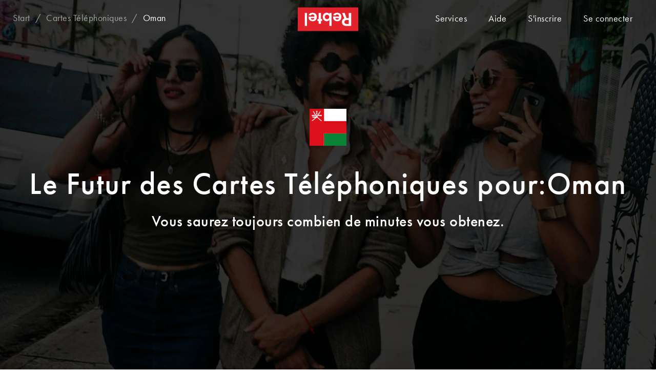

--- FILE ---
content_type: text/html; charset=utf-8
request_url: https://www.rebtel.com/fr/cartes-telephoniques/oman/
body_size: 70398
content:
<!doctype html>
<html lang="fr">
	<head>
		<meta charset='utf-8'/>
		<meta http-equiv="X-UA-Compatible" content="IE=edge">
		<title>Cartes téléphoniques pas chères Oman | Rebtel.com</title>
		<meta name="description" content="Obtenez des tarifs plus bas avec Rebtel qu'avec les cartes d'appel téléphoniques pour: Oman et pour tous vos appels internationaux." />
		<script src="https://cdn.optimizely.com/js/28909170182.js"></script>
		<noscript><iframe src="https://www.googletagmanager.com/ns.html?id=GTM-56DSSV" height="0" width="0" style="display:none;visibility:hidden"></iframe></noscript>
		<script>(function(w,d,s,l,i){w[l]=w[l]||[];w[l].push({'gtm.start':
		new Date().getTime(),event:'gtm.js'});var f=d.getElementsByTagName(s)[0],
		j=d.createElement(s),dl=l!='dataLayer'?'&l='+l:'';j.async=true;j.src=
		'https://www.googletagmanager.com/gtm.js?id='+i+dl+'';
		j.addEventListener('load', function() {
  			var _ge = new CustomEvent('gtm_loaded', { bubbles: true });
  			d.dispatchEvent(_ge);
		});
		j.addEventListener('error', function() {
  			var _ge = new CustomEvent('gtm_error', { bubbles: true });
  			d.dispatchEvent(_ge);
		});
		f.parentNode.insertBefore(j,f);
		})(window,document,'script','dataLayer','GTM-56DSSV');</script>
		<script type="text/javascript">

		function handleGtmEvent() {
			function doesCookieExist() {
				if (document.cookie.split(';').some((item) => item.trim().startsWith('userIdentities='))) {
					return true
  				}
				return false
			}
			const cookieValue = document.cookie
  				.split('; ')
  				.find((row) => row.startsWith('mParticleDeviceId='))
  				?.split('=')[1];

			const userIdentites = document.cookie
  				.split('; ')
  				.find((row) => row.startsWith('userIdentities='))
  				?.split('=')[1];

			let decodedIdentities = null;
			let identityPayload = null;
			if (doesCookieExist()) {
				decodedIdentities = JSON.parse(decodeURIComponent(userIdentites));
				identityPayload = {
					'customerid': decodedIdentities.customerid,
					'email': decodedIdentities.email,
					'mobile_number': decodedIdentities.mobile_number
				}
			}
            window.mParticle = {
                config: {
					deviceId: cookieValue || null,
                	isDevelopmentMode: false,
					v1SecureServiceUrl: 'mp.rebtel.com/webevents/v1/JS/',
          			v2SecureServiceUrl: 'mp.rebtel.com/webevents/v2/JS/',
          			v3SecureServiceUrl: 'mp.rebtel.com/webevents/v3/JS/',
          			configUrl: 'mp.rebtel.com/tags/JS/v2/',
          			identityUrl: 'mp.rebtel.com/identity/v1/',
          			aliasUrl: 'mp.rebtel.com/webevents/v1/identity/',
					dataPlan: {
            			planId: 'client_web'
          			},
					identifyRequest: {
              			userIdentities: identityPayload || null
          			},
					identityCallback: function(result) {
      					if (result.getUser()) {
							if(typeof window.gtag === 'function') {
								const getGtmSessionId = () => {
  									return new Promise((resolve, reject) => {
    									try {
      										window.gtag('get', 'G-2QTS160LQD', 'session_id', resolve)
    									} catch (error) {
     										 reject(error)
    									}
 									})
								}
								const getGtmClientId = () => {
  									return new Promise((resolve, reject) => {
    									try {
      										window.gtag('get','G-2QTS160LQD', 'client_id', resolve)
    									} catch (error) {
     										reject(error)
    									}
 									})
								}

								Promise.all([getGtmSessionId(), getGtmClientId()]).then((response) => {
									result.getUser().setUserAttributes({ga_session_id: response[0], client_id: response[1]})
								});
							}

							let value = window.mParticle.getDeviceId();
							document.cookie = "mParticleDeviceId"  + "=" + value + "; max-age=2592000" + ";domain=.rebtel.com" + "; path=/";
              				$.ga.setUtmParams(result.getUser());
              				$.ga.setTikTokParams();

     					} else {
      					}
    				}
                }
            };
            (
                function(t){window.mParticle=window.mParticle||{EventType:{Unknown:0,Navigation:1,Location:2,Search:3,Transaction:4,UserContent:5,UserPreference:6,Social:7,Other:8}};window.mParticle.eCommerce={Cart:{}};window.mParticle.Identity={};window.mParticle.config=window.mParticle.config||{};window.mParticle.config.rq=[];window.mParticle.ready=function(t){window.mParticle.config.rq.push(t)};function e(e,o){return function(){if(o){e=o+"."+e}var t=Array.prototype.slice.call(arguments);t.unshift(e);window.mParticle.config.rq.push(t)}}var o=["endSession","logError","logEvent","logForm","logLink","logPageView","setSessionAttribute","setAppName","setAppVersion","setOptOut","setPosition","startNewSession","startTrackingLocation","stopTrackingLocation"];var n=["setCurrencyCode","logCheckout"];var i=["identify","login","logout","modify"];o.forEach(function(t){window.mParticle[t]=e(t)});n.forEach(function(t){window.mParticle.eCommerce[t]=e(t,"eCommerce")});i.forEach(function(t){window.mParticle.Identity[t]=e(t,"Identity")});}
            )('22d7db4c566db641a55910ff6821285b');
			var script = document.createElement("script");
  			script.src = "https://mp.rebtel.com/tags/JS/v2/22d7db4c566db641a55910ff6821285b/mparticle.js";
  			script.async = false;
  			document.head.appendChild(script);
		}
		document.addEventListener('gtm_loaded', handleGtmEvent, {once: true});
		document.addEventListener('gtm_error', handleGtmEvent, {once: true});
        </script>
		<script type="application/ld+json">
    		{
      			"@context": "https://schema.org",
      			"@type": "SoftwareApplication",
      			"name": "Rebtel",
      			"description": "Call, recharge and transfer with Rebtel. Experience high quality international calls at the lowest prices. Send mobile recharge to your friends and family without any hidden fees. Transfer money to 80 different countries with the Rebtel App.",
      			"operatingSystem": "Android and iOS",
      			"applicationCategory": "CommunicationApplication",
      			"aggregateRating": {
        			"@type": "AggregateRating",
        			"ratingValue": "3.9",
        			"ratingCount": "8644"
      			}
    		}
    	</script>
			<meta NAME="robots" CONTENT="noindex">
		<link rel="canonical" href="https://www.rebtel.com/fr/cartes-telephoniques/oman/" />
		<meta property="fb:app_id" content="134677536547428" />
		<meta name="apple-itunes-app" content="app-id=310755560"/>
		<meta name="viewport" content="width=device-width, initial-scale=1.0, user-scalable=0, minimum-scale=1.0, maximum-scale=1.0">
		<meta name="ahrefs-site-verification" content="6c4773becb152a1462c9e7eb81279313dbb168f1f66dcffc5e179bbcdff6c1c6">
		<meta property="og:title" content="Cartes téléphoniques pas chères Oman | Rebtel.com" />
		<meta property="og:type" content="website" />
		<meta property="og:url" content="https://www.rebtel.com/fr/cartes-telephoniques/oman/" />
		<meta property="og:image" content="https://rebtel.imgix.net/upload/v2/logo/rebtel-logo-fb.png?auto=compress,format" />
		<meta property="og:image:width" content="200" />
		<meta property="og:image:height" content="200" />
		<meta property="og:image" content="https://rebtel.imgix.net/upload/v2/logo/rebtel-logo-linkedin.png?auto=compress,format" />
		<meta property="og:image:width" content="180" />
		<meta property="og:image:height" content="110" />
		<link rel="preconnect" href="/js/" crossorigin>
		<link rel="preconnect" href="https://rebtel.imgix.net" crossorigin>
		<link rel="icon" href="/favicon.ico">
		<link rel="preload" href="https://fonts.fastly.rebtel.com/3069A7_2_0.woff2" as="font" type="font/woff2" crossorigin>
		<link rel="preload" href="https://fonts.fastly.rebtel.com/30F6BD_0_0.woff2" as="font" type="font/woff2" crossorigin>
		<link rel="preload" href="https://fonts.fastly.rebtel.com/3069A7_0_0.woff2" as="font" type="font/woff2" crossorigin>
		<link rel="preload" href="https://fonts.fastly.rebtel.com/FuturaPT-Light.woff2" as="font" type="font/woff2" crossorigin>
		<link rel="preload" href="https://fonts.fastly.rebtel.com/v23/rb.woff2" as="font" type="font/woff2" crossorigin>
		<link rel="stylesheet" type="text/css" href="/rebtel.min.css">
		<link href="//www.googletagmanager.com" rel="dns-prefetch">
		<link href="//www.google-analytics.com" rel="dns-prefetch">
		<link href="//www.google.com" rel="dns-prefetch">
		<link href="//googleads.g.doubleclick.net" rel="dns-prefetch">
		<link href="//stats.g.doubleclick.net" rel="dns-prefetch">
			<script src="/js/speed-insights.bundle.js" defer></script>
	</head>

	<body class="countrypage calling-cards calling-cards-country redbox">
		<div class="content-wrapper" id="content-wrapper">
			<div id="viewcontent">
				<div data-view="callingcards/show" data-fetch_summary="{&quot;links&quot;:{&quot;collection&quot;:&quot;CountryLinks&quot;,&quot;params&quot;:{&quot;locale&quot;:&quot;fr&quot;}},&quot;model&quot;:{&quot;model&quot;:&quot;WebView&quot;,&quot;id&quot;:&quot;639047893576514800&quot;},&quot;tokens&quot;:{&quot;collection&quot;:&quot;Tokens&quot;,&quot;params&quot;:{&quot;url&quot;:&quot;L2ZyL2NhcnRlcy10ZWxlcGhvbmlxdWVzL29tYW4v&quot;,&quot;context&quot;:&quot;eyJjdXJyZW5jeSI6IlVTRCIsImxvY2FsZSI6ImZyIiwiZ2VvbG9jYXRpb24iOiJVUyIsInRvQ291bnRyeSI6Ik9NIn0=&quot;}}}">    <div class="shared_header" data-view="shared/header" data-nosearch="true" data-fetch_summary="{&quot;_model&quot;:{&quot;model&quot;:&quot;WebView&quot;,&quot;id&quot;:&quot;639047893576514800&quot;}}"><div class="shared_navbar" data-view="shared/navbar" data-white="" data-nosearch="true" data-fetch_summary="{&quot;model&quot;:{&quot;model&quot;:&quot;WebView&quot;,&quot;id&quot;:&quot;639047893576514800&quot;}}"><section id="header"><nav class="navbar navbar-inverse navbar-fixed-top" id="navbar"><div class="container"><div class="navbar-header"><a href="/fr/" data-ga-category="Header" data-ga-action="LogoClicked" data-ga-label="My Rebtel" data-ga-value="1" data-ga-event="click" class="navbar-brand inline"><svg id="mainLogo" xmlns="http://www.w3.org/2000/svg" width="118" height="47" viewBox="0 0 566.9 220.7"><path fill="#E3232C" d="M0 0h566.9v220.7H0z"/><path fill="#FFF" d="M415.8 51.4h23.9l18 47.6h20.8V51.4h22.7V173h-43.5c-15.2 0-26.3-3.4-33.4-10.3-7.1-6.8-10.7-15.7-10.7-26.6 0-16.2 7.6-27.3 22.7-33.3l-20.5-51.4zm62.7 65.8h-17.2c-8.2 0-14.2 1.7-18.2 5.2-4 3.4-6 8.2-6 14.2 0 5.5 2 10 5.9 13.4 3.9 3.4 9.4 5.1 16.5 5.1h19v-37.9zM387.8 85.7c-.5-13-6.9-20.1-18.6-20.1-7.8 0-13 3-17.7 10.1L332 72.5c6.2-15.3 19.1-23.4 36.6-23.4 24.7 0 40.6 15.6 40.6 39.9 0 24.3-15.5 40.1-39.4 40.1-23.8 0-38.5-15.5-38.5-40.3v-3.1h56.5zM351.5 99c2.3 9.7 8.5 14.9 17.7 14.9 9.5 0 15.8-5.4 17.7-14.9h-35.4zM296.1 116.9c-7.5 8.5-14.9 12.2-24.8 12.2-20.8 0-36.8-17.2-36.8-39.8 0-23.1 15.8-40.3 37.2-40.3 10.2 0 17.7 3.6 24.5 12.2v-9.7h21v121.6h-21v-56.2zm-.5-27.8c0-11.6-9.6-21.2-21-21.2-11.8 0-21.2 9.4-21.2 21 0 11.8 9.4 21.2 21.2 21.2 11.6 0 21-9.3 21-21zM196.1 51.4h21v57h11.1v18.2h-11.1v25.7h-21v-25.7H185v-18.2h11.1v-57zM157.3 85.7c-.5-13-6.9-20.1-18.6-20.1-7.8 0-13 3-17.7 10.1l-19.4-3.1c6.2-15.3 19.1-23.4 36.6-23.4 24.7 0 40.6 15.6 40.6 39.9 0 24.3-15.5 40.1-39.4 40.1-23.8 0-38.5-15.5-38.5-40.3v-3.1h56.4zM121 99c2.3 9.7 8.5 14.9 17.7 14.9 9.5 0 15.8-5.4 17.7-14.9H121zM65.7 51.4h21V173h-21V51.4z"/></svg></a></div><div class="hidden-xs breadcrumb-wrap hidden"><div class="nav navbar-nav navbar-left"><p class="breadcrumb"></p></div></div><ul class="nav navbar-nav navbar-right"><li class="dropdown-label hidden-xs hidden-sm"><a data-ga-category="Navigation" data-ga-label="" data-ga-event="click" class="btn btn-link dropdown-label">Services</a><div class="dropdown-options"><a href="/fr/recharge/" data-ga-category="Navigation" data-ga-action="NavbarMobileTopupLinkClicked" data-ga-label="" data-ga-event="click" class="dropdown-item">Recharge pour mobiles internationaux</a> <a href="/fr/tarifs/" data-ga-category="Navigation" data-ga-action="NavbarPricingGuide" data-ga-label="" data-ga-event="click" class="dropdown-item">Tarifs des appels internationaux</a></div></li><li class="hidden-xs hidden-sm"><a href="/fr/aide/presentation/" data-ga-category="Navigation" data-ga-action="NavbarMobileTopupLinkClicked" data-ga-label="" data-ga-event="click" class="btn btn-link">Aide</a></li><li class="hidden-xs"><a class="btn btn-link" href="https://my.rebtel.com/fr/my/signin/" aria-hidden="false">S&#x27;inscrire</a></li><li><a class="btn btn-link" href="https://my.rebtel.com/fr/my/signin/" aria-hidden="false">Se connecter</a></li></ul></div></nav><div class="dropdown-module dropdown-module-top dropdown-module-sm-fullscreen modal-background" id="login"><div id="login-content"></div></div><div class="dropdown-module dropdown-module-top dropdown-module-sm-fullscreen modal-background" id="signup"><div id="signup-content"></div></div><div class="dropdown-module dropdown-module-top dropdown-module-sm-fullscreen modal-background" id="pin" data-backdrop="false"><div id="pin-content"></div></div> <div id="modal"></div></section></div><div class="loader-wrapper loader" style="display:none;z-index:1000"><div class="loader-inner-wrapper animated fadein"><div class="status-spinner"></div></div></div></div>     <div class="jumbotron jumbotron--fullscreen jumbotron--fullscreen-start jumbotron--has-result"><style>@media(	min-width: 0px		) and ( max-width:	480px)		{ .hero-cover { background-image: url(https://rebtel.imgix.net/upload/v3/main/hero/start/hero.jpg?auto=compress,format&fit=crop&auto=format%2Ccompress&blur=100&q=0&cs=strip&colorquant=70&w=480&h=800) } }@media(	min-width: 481px	) and ( max-width:	640px)		{ .hero-cover { background-image: url(https://rebtel.imgix.net/upload/v3/main/hero/start/hero.jpg?auto=compress,format&fit=crop&auto=format%2Ccompress&blur=100&q=0&cs=strip&colorquant=70&w=640&h=1136) } }@media(	min-width: 641px	) and ( max-width:	1366px)		{ .hero-cover { background-image: url(https://rebtel.imgix.net/upload/v3/main/hero/start/hero.jpg?auto=compress,format&fit=crop&auto=format%2Ccompress&blur=100&q=0&cs=strip&colorquant=70&w=1366&h=768) } }@media(	min-width: 1367px	) and ( max-width:	1920px)		{ .hero-cover { background-image: url(https://rebtel.imgix.net/upload/v3/main/hero/start/hero.jpg?auto=compress,format&fit=crop&auto=format%2Ccompress&blur=100&q=0&cs=strip&colorquant=70&w=1920&h=1080) } }@media(	min-width: 1921px	)								{ .hero-cover { background-image: url(https://rebtel.imgix.net/upload/v3/main/hero/start/hero.jpg?auto=compress,format&fit=crop&auto=format%2Ccompress&blur=100&q=0&cs=strip&colorquant=70&w=2540&h=1440) } }</style><div class="lazyload hero-cover " style="" data-bgset="https://rebtel.imgix.net/upload/v3/main/hero/start/hero.jpg?auto=compress,format&fit=crop&auto=format%2Ccompress&w=480&h=800  [(max-width: 480px)] | https://rebtel.imgix.net/upload/v3/main/hero/start/hero.jpg?auto=compress,format&fit=crop&auto=format%2Ccompress&w=640&h=1136  [(max-width: 640px)] | https://rebtel.imgix.net/upload/v3/main/hero/start/hero.jpg?auto=compress,format&fit=crop&auto=format%2Ccompress&w=1366&h=768  [(max-width: 1366px)] | https://rebtel.imgix.net/upload/v3/main/hero/start/hero.jpg?auto=compress,format&fit=crop&auto=format%2Ccompress&w=1920&h=1080  [(max-width: 1920px)] | https://rebtel.imgix.net/upload/v3/main/hero/start/hero.jpg?auto=compress,format&fit=crop&auto=format%2Ccompress&w=2540&h=1440  [(max-width: 2540px)] | https://rebtel.imgix.net/upload/v3/main/hero/start/hero.jpg?auto=compress,format&fit=crop&auto=format%2Ccompress&w=2540&h=1440"></div><div class="jumbotron__flexbox-center"><div class="jumbotron__flexbox-center--container"><h1 class="gap-s-bottom"><img src="https://rebtel.imgix.net/upload/v2/flags/lg/om.png?auto=compress,format" alt="Flag of Oman" title="Flag of Oman" class="center-block gap-l"> Le Futur des Cartes Téléphoniques pour:Oman</h1><h2 class="gap-none-top">Vous saurez toujours combien de minutes vous obtenez.</h2></div></div><div class="jumbotron__flexbox-bottom"></div></div><div class="clearfix"></div><div id="main"><div data-view="shared/search_result_calling_cards"><div id="search-result-calling-card" class="container"><section class="section section-callingcards" id="search-result-ssr"><div class="container"><div class="search-proposition"><div class="row"><div class="col-sm-12 col-md-6"> <div class="panel panel-secondary panel-border"><dl class="callingcard callingcard-01"><dt><i class="flag-xs flag-xs-om"></i>Oman Crédits Rebtel</dt><dd class="text-center"><p class="price"><em>20 min</em></p><span class="navbar-brand"></span></dd></dl><div class="row"><dl class="price col-sm-10 col-sm-offset-1 col-md-8 col-md-offset-2 text-center"><dt>$5</dt><dd><p><a id="link-buy-paygo5" href="https://my.rebtel.com/fr/my/checkout/product/1000/signup/" class="btn btn-primary btn-lg btn-block">Acheter maintenant</a></p><p class="text-muted"><span>Tarif mobiles</span> 24.9¢/min</p><p class="text-muted"><span>Tarif fixes</span> 11.9¢/min</p><p class="text-muted"><span>Aucun frais de connexion</span></p></dd></dl></div></div> </div><div class="col-sm-12 col-md-6"><div class="ribbon-wrap">  <div class="panel panel-secondary panel-border"><dl class="callingcard callingcard-02"><dt><i class="flag-xs flag-xs-om"></i>Oman Crédits Rebtel</dt><dd class="text-center"><p class="price"><em>100 min</em></p><span class="navbar-brand"></span></dd></dl><div class="row"><dl class="price col-sm-10 col-sm-offset-1 col-md-8 col-md-offset-2 text-center"><dt>$25</dt><dd><p><a id="link-buy-paygo10" href="https://my.rebtel.com/fr/my/checkout/product/1002/signup/" class="btn btn-primary btn-lg btn-block">Acheter maintenant</a></p><p class="text-muted"><span>Tarif mobiles</span> 24.9¢/min</p><p class="text-muted"><span>Tarif fixes</span> 11.9¢/min</p><p class="text-muted"><span>Aucun frais de connexion</span></p></dd></dl></div></div>  <div class="ribbon ribbon-default">parfait pour ceux qui passent beaucoup d&#x27;appels</div></div></div></div></div></div></section></div></div><section class="section section-articlelist"><div class="mobile-swipeshow-wrap hidden-md hidden-lg gap-l-top"><div class="swipeshow mobile-swipeshow"><ul class="slides"><li class="slide" data-target="slide-content-1"><img data-original="https://rebtel.imgix.net/upload/v2/pages/calling-cards/slide-1.jpg?auto=compress,format" class="lazy" alt=""/></li> <li class="slide" data-target="slide-content-2"><img data-original="https://rebtel.imgix.net/upload/v2/pages/calling-cards/slide-2.jpg?auto=compress,format" class="lazy" alt=""/></li> <li class="slide" data-target="slide-content-3"><img data-original="https://rebtel.imgix.net/upload/v2/pages/calling-cards/slide-3.jpg?auto=compress,format" class="lazy" alt=""/></li></ul></div><div class="dots"></div></div><div class="container"><div class="row hidden-xs hidden-sm"><div class="col-md-10 col-md-offset-1 text-center"><h1>Qu&#x27;est-ce qui rend Rebtel meilleur que les cartes d&#x27;appels internationaux ?</h1></div></div><div class="slide-content-wrap"><div class="row slide-content" id="slide-content-1"><article class="col-md-5 col-md-offset-6"><p class="usp hidden-xs hidden-sm">Simplicité</p><h2>Plus facile à utiliser</h2><p class="text-muted">Suivre l'utilisation de vos minutes n'a jamais été aussi facile avec l'appli Rebtel ou sur le web. Plus besopin de cartes téléphoniques, Rebtel vous simplifiera la vie pour appeler vers ce pays : Oman.</p></article><figure class="col-md-5 col-md-pull-5 hidden-xs hidden-sm"><img data-original="https://rebtel.imgix.net/upload/v2/pages/calling-cards/how-it-works-1-desktop.jpg?auto=compress,format" width="298" class="img-responsive lazy " alt=""/></figure></div> <div class="row slide-content" id="slide-content-2"><article class="col-md-5 col-md-offset-2"><p class="usp hidden-xs hidden-sm">Prix & Qualité</p><h2>Moins cher et meilleure qualité</h2><p class="text-muted">Obtenez les meilleurs tarifs d'appel pour seulement 11.9¢ par minute vers ce pays : Oman. Comment? Contrairement aux cartes téléphoniques classiques vers Oman, nous connectons les appels internationaux via des lignes fixes. Nous pouvons ainsi vous offrir des appels en haute qualité et aux meilleurs prix.</p></article><figure class="col-md-5 col-md-offset-6 hidden-xs hidden-sm"><img data-original="https://rebtel.imgix.net/upload/v2/pages/calling-cards/how-it-works-3-desktop.jpg?auto=compress,format" width="298" class="img-responsive lazy pull-right" alt=""/></figure></div> <div class="row slide-content" id="slide-content-3"><article class="col-md-5 col-md-offset-6"><p class="usp hidden-xs hidden-sm">Gardez le contrôle</p><h2>Pas de frais cachés</h2><p class="text-muted">Avec Rebtel, vous savez exactement combien de minutes vous obtenez avec votre argent vers ce pays : Oman. Pas de frais d'inscription ni de frais cachés. Vous pouvez profiter d'appels clairs dont la qualité reste constante, parce que vous utilisez Rebtel plutôt qu'une carte téléphonique vers ce pays : Oman.</p></article><figure class="col-md-5 col-md-pull-5 hidden-xs hidden-sm"><img data-original="https://rebtel.imgix.net/upload/v2/pages/calling-cards/how-it-works-2-desktop.jpg?auto=compress,format" width="298" class="img-responsive lazy " alt=""/></figure></div></div></div></section><div data-view="shared/country_filter_calling_cards" data-fetch_summary="{&quot;collection&quot;:{&quot;collection&quot;:&quot;CountryLinks&quot;,&quot;params&quot;:{&quot;locale&quot;:&quot;fr&quot;}}}"><div class="block callingcardsbycountry"><section class="section section-countrylist"><div class="container"><div class="row"><div class="col-sm-10 col-sm-offset-1 text-center"><h1>Trouvez une carte téléphonique par pays</h1></div></div><div class="row"><div class="col-sm-12"><ul class="nav nav-letter-filter"><li><a href="#A">A</a></li><li><a href="#B">B</a></li><li><a href="#C">C</a></li><li><a href="#D">D</a></li><li><a href="#E">E</a></li><li><a href="#F">F</a></li><li><a href="#G">G</a></li><li><a href="#H">H</a></li><li><a href="#I">I</a></li><li><a href="#J">J</a></li><li><a href="#K">K</a></li><li><a href="#L">L</a></li><li><a href="#M">M</a></li><li><a href="#N">N</a></li><li><a href="#O">O</a></li><li><a href="#P">P</a></li><li><a href="#Q">Q</a></li><li><a href="#R">R</a></li><li><a href="#S">S</a></li><li><a href="#T">T</a></li><li><a href="#U">U</a></li><li><a href="#V">V</a></li><li><a href="#W">W</a></li><li><a href="#Y">Y</a></li><li><a href="#Z">Z</a></li><li><a href="#É">É</a></li><li><a href="#Î">Î</a></li><li><a href="#î">î</a></li></ul></div></div><div class="row"><div class="col-sm-12"><dl class="expandable-list"> <dt>A</dt> <dd><a id="link-af" href="/fr/cartes-telephoniques/afghanistan/" title="Afghanistan">Afghanistan</a></dd><dd><a id="link-za" href="/fr/cartes-telephoniques/afrique-du-sud/" title="Afrique du Sud">Afrique du Sud</a></dd><dd><a id="link-al" href="/fr/cartes-telephoniques/albanie/" title="Albanie">Albanie</a></dd><dd><a id="link-dz" href="/fr/cartes-telephoniques/algerie/" title="Algérie">Algérie</a></dd><dd><a id="link-de" href="/fr/cartes-telephoniques/allemagne/" title="Allemagne">Allemagne</a></dd><dd><a id="link-ad" href="/fr/cartes-telephoniques/andorre/" title="Andorre">Andorre</a></dd><dd><a id="link-ao" href="/fr/cartes-telephoniques/angola/" title="Angola">Angola</a></dd><dd><a id="link-ai" href="/fr/cartes-telephoniques/anguilla/" title="Anguilla">Anguilla</a></dd><dd><a id="link-aq" href="/fr/cartes-telephoniques/antarctique/" title="Antarctique">Antarctique</a></dd><dd><a id="link-ag" href="/fr/cartes-telephoniques/antigua-et-barbuda/" title="Antigua-et-Barbuda">Antigua-et-Barbuda</a></dd><dd><a id="link-an" href="/fr/cartes-telephoniques/antilles-neerlandaises/" title="Antilles néerlandaises">Antilles néerlandaises</a></dd><dd><a id="link-sa" href="/fr/cartes-telephoniques/arabie-saoudite/" title="Arabie saoudite">Arabie saoudite</a></dd><dd><a id="link-ar" href="/fr/cartes-telephoniques/argentine/" title="Argentine">Argentine</a></dd><dd><a id="link-am" href="/fr/cartes-telephoniques/armenie/" title="Arménie">Arménie</a></dd><dd><a id="link-aw" href="/fr/cartes-telephoniques/aruba/" title="Aruba">Aruba</a></dd><dd><a id="link-au" href="/fr/cartes-telephoniques/australie/" title="Australie">Australie</a></dd><dd><a id="link-at" href="/fr/cartes-telephoniques/autriche/" title="Autriche">Autriche</a></dd><dd><a id="link-az" href="/fr/cartes-telephoniques/azerbaidjan/" title="Azerbaïdjan">Azerbaïdjan</a></dd>  <dt class="collapsed">B</dt> <dd><a id="link-bs" href="/fr/cartes-telephoniques/bahamas/" title="Bahamas">Bahamas</a></dd><dd><a id="link-bh" href="/fr/cartes-telephoniques/bahrein/" title="Bahreïn">Bahreïn</a></dd><dd><a id="link-bd" href="/fr/cartes-telephoniques/bangladesh/" title="Bangladesh">Bangladesh</a></dd><dd><a id="link-bb" href="/fr/cartes-telephoniques/barbade/" title="Barbade">Barbade</a></dd><dd><a id="link-be" href="/fr/cartes-telephoniques/belgique/" title="Belgique">Belgique</a></dd><dd><a id="link-bz" href="/fr/cartes-telephoniques/belize/" title="Belize">Belize</a></dd><dd><a id="link-bj" href="/fr/cartes-telephoniques/benin/" title="Bénin">Bénin</a></dd><dd><a id="link-bm" href="/fr/cartes-telephoniques/bermudes/" title="Bermudes">Bermudes</a></dd><dd><a id="link-bt" href="/fr/cartes-telephoniques/bhoutan/" title="Bhoutan">Bhoutan</a></dd><dd><a id="link-by" href="/fr/cartes-telephoniques/bielorussie/" title="Biélorussie">Biélorussie</a></dd><dd><a id="link-mm" href="/fr/cartes-telephoniques/birmanie/" title="Birmanie">Birmanie</a></dd><dd><a id="link-bo" href="/fr/cartes-telephoniques/bolivie/" title="Bolivie">Bolivie</a></dd><dd><a id="link-ba" href="/fr/cartes-telephoniques/bosnie-et-herzegovine/" title="Bosnie-Herzégovine">Bosnie-Herzégovine</a></dd><dd><a id="link-bw" href="/fr/cartes-telephoniques/botswana/" title="Botswana">Botswana</a></dd><dd><a id="link-br" href="/fr/cartes-telephoniques/bresil/" title="Brésil">Brésil</a></dd><dd><a id="link-bn" href="/fr/cartes-telephoniques/brunei/" title="Brunei Darussalam">Brunei Darussalam</a></dd><dd><a id="link-bg" href="/fr/cartes-telephoniques/bulgarie/" title="Bulgarie">Bulgarie</a></dd><dd><a id="link-bf" href="/fr/cartes-telephoniques/burkina-faso/" title="Burkina Faso">Burkina Faso</a></dd><dd><a id="link-bi" href="/fr/cartes-telephoniques/burundi/" title="Burundi">Burundi</a></dd>  <dt class="collapsed">C</dt> <dd><a id="link-kh" href="/fr/cartes-telephoniques/cambodge/" title="Cambodge">Cambodge</a></dd><dd><a id="link-cm" href="/fr/cartes-telephoniques/cameroun/" title="Cameroun">Cameroun</a></dd><dd><a id="link-ca" href="/fr/cartes-telephoniques/canada/" title="Canada">Canada</a></dd><dd><a id="link-cv" href="/fr/cartes-telephoniques/cap-vert/" title="Cap-Vert">Cap-Vert</a></dd><dd><a id="link-cl" href="/fr/cartes-telephoniques/chili/" title="Chili">Chili</a></dd><dd><a id="link-cn" href="/fr/cartes-telephoniques/chine/" title="Chine">Chine</a></dd><dd><a id="link-cy" href="/fr/cartes-telephoniques/cyprus/" title="Chypre">Chypre</a></dd><dd><a id="link-co" href="/fr/cartes-telephoniques/colombie/" title="Colombie">Colombie</a></dd><dd><a id="link-km" href="/fr/cartes-telephoniques/comores/" title="Comores">Comores</a></dd><dd><a id="link-cg" href="/fr/cartes-telephoniques/congo/" title="Congo">Congo</a></dd><dd><a id="link-kp" href="/fr/cartes-telephoniques/coree-du-nord/" title="Corée du Nord">Corée du Nord</a></dd><dd><a id="link-kr" href="/fr/cartes-telephoniques/coree-du-sud/" title="Corée du Sud">Corée du Sud</a></dd><dd><a id="link-cr" href="/fr/cartes-telephoniques/costa-rica/" title="Costa Rica">Costa Rica</a></dd><dd><a id="link-ci" href="/fr/cartes-telephoniques/cote-d-ivoire/" title="Côte d&#x27;Ivoire">Côte d'Ivoire</a></dd><dd><a id="link-hr" href="/fr/cartes-telephoniques/croatie/" title="Croatie">Croatie</a></dd><dd><a id="link-cu" href="/fr/cartes-telephoniques/cuba/" title="Cuba">Cuba</a></dd><dd><a id="link-cw" href="/fr/cartes-telephoniques/curacao/" title="Curaçao">Curaçao</a></dd>  <dt class="collapsed">D</dt> <dd><a id="link-dk" href="/fr/cartes-telephoniques/danemark/" title="Danemark">Danemark</a></dd><dd><a id="link-dj" href="/fr/cartes-telephoniques/djibouti/" title="Djibouti">Djibouti</a></dd><dd><a id="link-dm" href="/fr/cartes-telephoniques/dominique/" title="Dominique">Dominique</a></dd>  <dt class="collapsed">E</dt> <dd><a id="link-es" href="/fr/cartes-telephoniques/espagne/" title="Espagne">Espagne</a></dd><dd><a id="link-ee" href="/fr/cartes-telephoniques/estonie/" title="Estonie">Estonie</a></dd>  <dt class="collapsed">F</dt> <dd><a id="link-fj" href="/fr/cartes-telephoniques/fiji/" title="Fidji">Fidji</a></dd><dd><a id="link-fi" href="/fr/cartes-telephoniques/finlande/" title="Finlande">Finlande</a></dd><dd><a id="link-fr" href="/fr/cartes-telephoniques/france/" title="France">France</a></dd>  <dt class="collapsed">G</dt> <dd><a id="link-ga" href="/fr/cartes-telephoniques/gabon/" title="Gabon">Gabon</a></dd><dd><a id="link-gm" href="/fr/cartes-telephoniques/gambie/" title="Gambie">Gambie</a></dd><dd><a id="link-ge" href="/fr/cartes-telephoniques/georgie/" title="Géorgie">Géorgie</a></dd><dd><a id="link-gh" href="/fr/cartes-telephoniques/ghana/" title="Ghana">Ghana</a></dd><dd><a id="link-gi" href="/fr/cartes-telephoniques/gibraltar/" title="Gibraltar">Gibraltar</a></dd><dd><a id="link-gr" href="/fr/cartes-telephoniques/grece/" title="Grèce">Grèce</a></dd><dd><a id="link-gd" href="/fr/cartes-telephoniques/grenade/" title="Grenade">Grenade</a></dd><dd><a id="link-gl" href="/fr/cartes-telephoniques/groenland/" title="Groenland">Groenland</a></dd><dd><a id="link-gp" href="/fr/cartes-telephoniques/guadeloupe/" title="Guadeloupe">Guadeloupe</a></dd><dd><a id="link-gu" href="/fr/cartes-telephoniques/guam/" title="Guam">Guam</a></dd><dd><a id="link-gt" href="/fr/cartes-telephoniques/guatemala/" title="Guatemala">Guatemala</a></dd><dd><a id="link-gn" href="/fr/cartes-telephoniques/guinee/" title="Guinée">Guinée</a></dd><dd><a id="link-gq" href="/fr/cartes-telephoniques/guinee-equatoriale/" title="Guinée équatoriale">Guinée équatoriale</a></dd><dd><a id="link-gw" href="/fr/cartes-telephoniques/guinee-bissau/" title="Guinée-Bissau">Guinée-Bissau</a></dd><dd><a id="link-gy" href="/fr/cartes-telephoniques/guyana/" title="Guyana">Guyana</a></dd><dd><a id="link-gf" href="/fr/cartes-telephoniques/guyane-francaise/" title="Guyane française">Guyane française</a></dd>  <dt class="collapsed">H</dt> <dd><a id="link-ht" href="/fr/cartes-telephoniques/haiti/" title="Haïti">Haïti</a></dd><dd><a id="link-hn" href="/fr/cartes-telephoniques/honduras/" title="Honduras">Honduras</a></dd><dd><a id="link-hk" href="/fr/cartes-telephoniques/hong-kong/" title="Hong Kong">Hong Kong</a></dd><dd><a id="link-hu" href="/fr/cartes-telephoniques/hongrie/" title="Hongrie">Hongrie</a></dd>  <dt class="collapsed">I</dt> <dd><a id="link-fo" href="/fr/cartes-telephoniques/iles-feroe/" title="Iles Féroé">Iles Féroé</a></dd><dd><a id="link-fm" href="/fr/cartes-telephoniques/micronesie/" title="Iles Féroé">Iles Féroé</a></dd><dd><a id="link-vi" href="/fr/cartes-telephoniques/iles-vierges-americaines/" title="Iles Vierges américaines">Iles Vierges américaines</a></dd><dd><a id="link-in" href="/fr/cartes-telephoniques/inde/" title="Inde">Inde</a></dd><dd><a id="link-id" href="/fr/cartes-telephoniques/indonesie/" title="Indonésie">Indonésie</a></dd><dd><a id="link-iq" href="/fr/cartes-telephoniques/irak/" title="Irak">Irak</a></dd><dd><a id="link-ir" href="/fr/cartes-telephoniques/iran/" title="Iran">Iran</a></dd><dd><a id="link-ie" href="/fr/cartes-telephoniques/irlande/" title="Irlande">Irlande</a></dd><dd><a id="link-is" href="/fr/cartes-telephoniques/islande/" title="Islande">Islande</a></dd><dd><a id="link-il" href="/fr/cartes-telephoniques/israel/" title="Israël">Israël</a></dd><dd><a id="link-it" href="/fr/cartes-telephoniques/italie/" title="Italie">Italie</a></dd>  <dt class="collapsed">J</dt> <dd><a id="link-jm" href="/fr/cartes-telephoniques/jamaique/" title="Jamaïque">Jamaïque</a></dd><dd><a id="link-jp" href="/fr/cartes-telephoniques/japon/" title="Japon">Japon</a></dd><dd><a id="link-jo" href="/fr/cartes-telephoniques/jordanie/" title="Jordanie">Jordanie</a></dd>  <dt class="collapsed">K</dt> <dd><a id="link-kz" href="/fr/cartes-telephoniques/kazakhstan/" title="Kazakhstan">Kazakhstan</a></dd><dd><a id="link-ke" href="/fr/cartes-telephoniques/kenya/" title="Kenya">Kenya</a></dd><dd><a id="link-kg" href="/fr/cartes-telephoniques/kirghizistan/" title="Kirghizistan">Kirghizistan</a></dd><dd><a id="link-ki" href="/fr/cartes-telephoniques/kiribati/" title="Kiribati">Kiribati</a></dd><dd><a id="link-kw" href="/fr/cartes-telephoniques/koweit/" title="Koweït">Koweït</a></dd>  <dt class="collapsed">L</dt> <dd><a id="link-la" href="/fr/cartes-telephoniques/laos/" title="Laos">Laos</a></dd><dd><a id="link-ls" href="/fr/cartes-telephoniques/lesotho/" title="Lesotho">Lesotho</a></dd><dd><a id="link-lv" href="/fr/cartes-telephoniques/lettonie/" title="Lettonie">Lettonie</a></dd><dd><a id="link-lb" href="/fr/cartes-telephoniques/liban/" title="Liban">Liban</a></dd><dd><a id="link-lr" href="/fr/cartes-telephoniques/liberia/" title="Liberia">Liberia</a></dd><dd><a id="link-ly" href="/fr/cartes-telephoniques/libye/" title="Libye">Libye</a></dd><dd><a id="link-li" href="/fr/cartes-telephoniques/liechtenstein/" title="Liechtenstein">Liechtenstein</a></dd><dd><a id="link-lt" href="/fr/cartes-telephoniques/lituanie/" title="Lituanie">Lituanie</a></dd><dd><a id="link-lu" href="/fr/cartes-telephoniques/luxembourg/" title="Luxembourg">Luxembourg</a></dd>  <dt class="collapsed">M</dt> <dd><a id="link-mo" href="/fr/cartes-telephoniques/macao/" title="Macao, Chine">Macao, Chine</a></dd><dd><a id="link-mk" href="/fr/cartes-telephoniques/macedoine/" title="Macédoine">Macédoine</a></dd><dd><a id="link-mg" href="/fr/cartes-telephoniques/madagascar/" title="Madagascar">Madagascar</a></dd><dd><a id="link-my" href="/fr/cartes-telephoniques/malaisie/" title="Malaisie">Malaisie</a></dd><dd><a id="link-mw" href="/fr/cartes-telephoniques/malawi/" title="Malawi">Malawi</a></dd><dd><a id="link-mv" href="/fr/cartes-telephoniques/maldives/" title="Maldives">Maldives</a></dd><dd><a id="link-ml" href="/fr/cartes-telephoniques/mali/" title="Mali">Mali</a></dd><dd><a id="link-mt" href="/fr/cartes-telephoniques/malte/" title="Malte">Malte</a></dd><dd><a id="link-ma" href="/fr/cartes-telephoniques/maroc/" title="Maroc">Maroc</a></dd><dd><a id="link-mq" href="/fr/cartes-telephoniques/martinique/" title="Martinique">Martinique</a></dd><dd><a id="link-mu" href="/fr/cartes-telephoniques/maurice/" title="Maurice">Maurice</a></dd><dd><a id="link-mr" href="/fr/cartes-telephoniques/mauretanie/" title="Mauritanie">Mauritanie</a></dd><dd><a id="link-yt" href="/fr/cartes-telephoniques/mayotte/" title="Mayotte">Mayotte</a></dd><dd><a id="link-mx" href="/fr/cartes-telephoniques/mexique/" title="Mexique">Mexique</a></dd><dd><a id="link-md" href="/fr/cartes-telephoniques/moldavie/" title="Moldavie">Moldavie</a></dd><dd><a id="link-mc" href="/fr/cartes-telephoniques/monaco/" title="Monaco">Monaco</a></dd><dd><a id="link-mn" href="/fr/cartes-telephoniques/mongolie/" title="Mongolie">Mongolie</a></dd><dd><a id="link-me" href="/fr/cartes-telephoniques/montenegro/" title="Monténégro">Monténégro</a></dd><dd><a id="link-ms" href="/fr/cartes-telephoniques/montserrat/" title="Montserrat">Montserrat</a></dd><dd><a id="link-mz" href="/fr/cartes-telephoniques/mozambique/" title="Mozambique">Mozambique</a></dd>  <dt class="collapsed">N</dt> <dd><a id="link-na" href="/fr/cartes-telephoniques/namibie/" title="Namibie">Namibie</a></dd><dd><a id="link-nr" href="/fr/cartes-telephoniques/nauru/" title="Nauru">Nauru</a></dd><dd><a id="link-np" href="/fr/cartes-telephoniques/nepal/" title="Népal">Népal</a></dd><dd><a id="link-ni" href="/fr/cartes-telephoniques/nicaragua/" title="Nicaragua">Nicaragua</a></dd><dd><a id="link-ne" href="/fr/cartes-telephoniques/niger/" title="Niger">Niger</a></dd><dd><a id="link-ng" href="/fr/cartes-telephoniques/nigeria/" title="Nigeria">Nigeria</a></dd><dd><a id="link-nu" href="/fr/cartes-telephoniques/niue/" title="Niue">Niue</a></dd><dd><a id="link-no" href="/fr/cartes-telephoniques/norvege/" title="Norvège">Norvège</a></dd><dd><a id="link-nc" href="/fr/cartes-telephoniques/nouvelle-caledonie/" title="Nouvelle-Calédonie">Nouvelle-Calédonie</a></dd><dd><a id="link-nz" href="/fr/cartes-telephoniques/nouvelle-zelande/" title="Nouvelle-Zélande">Nouvelle-Zélande</a></dd>  <dt class="collapsed">O</dt> <dd><a id="link-om" href="/fr/cartes-telephoniques/oman/" title="Oman">Oman</a></dd><dd><a id="link-ug" href="/fr/cartes-telephoniques/ouganda/" title="Ouganda">Ouganda</a></dd><dd><a id="link-uz" href="/fr/cartes-telephoniques/ouzbekistan/" title="Ouzbékistan">Ouzbékistan</a></dd>  <dt class="collapsed">P</dt> <dd><a id="link-pk" href="/fr/cartes-telephoniques/pakistan/" title="Pakistan">Pakistan</a></dd><dd><a id="link-pw" href="/fr/cartes-telephoniques/palaos/" title="Palaos">Palaos</a></dd><dd><a id="link-ps" href="/fr/cartes-telephoniques/palestine/" title="Palestine">Palestine</a></dd><dd><a id="link-pa" href="/fr/cartes-telephoniques/panama/" title="Panama">Panama</a></dd><dd><a id="link-pg" href="/fr/cartes-telephoniques/papouasie-nouvelle-guinee/" title="Papouasie-Nouvelle-Guinée">Papouasie-Nouvelle-Guinée</a></dd><dd><a id="link-py" href="/fr/cartes-telephoniques/paraguay/" title="Paraguay">Paraguay</a></dd><dd><a id="link-nl" href="/fr/cartes-telephoniques/pays-bas/" title="Pays-Bas">Pays-Bas</a></dd><dd><a id="link-bq" href="/fr/cartes-telephoniques/caribbean-netherlands/" title="Pays-Bas caribéens">Pays-Bas caribéens</a></dd><dd><a id="link-pe" href="/fr/cartes-telephoniques/perou/" title="Pérou">Pérou</a></dd><dd><a id="link-ph" href="/fr/cartes-telephoniques/philippines/" title="Philippines">Philippines</a></dd><dd><a id="link-pl" href="/fr/cartes-telephoniques/pologne/" title="Pologne">Pologne</a></dd><dd><a id="link-pf" href="/fr/cartes-telephoniques/polynesie-francaise/" title="Polynésie française">Polynésie française</a></dd><dd><a id="link-pr" href="/fr/cartes-telephoniques/porto-rico/" title="Porto Rico">Porto Rico</a></dd><dd><a id="link-pt" href="/fr/cartes-telephoniques/portugal/" title="Portugal">Portugal</a></dd>  <dt class="collapsed">Q</dt> <dd><a id="link-qa" href="/fr/cartes-telephoniques/qatar/" title="Qatar">Qatar</a></dd>  <dt class="collapsed">R</dt> <dd><a id="link-cf" href="/fr/cartes-telephoniques/republique-centrafricaine/" title="République centrafricaine">République centrafricaine</a></dd><dd><a id="link-cd" href="/fr/cartes-telephoniques/rd-congo/" title="République démocratique du Congo">République démocratique du Congo</a></dd><dd><a id="link-do" href="/fr/cartes-telephoniques/republique-dominicaine/" title="République Dominicaine">République Dominicaine</a></dd><dd><a id="link-cz" href="/fr/cartes-telephoniques/republique-tcheque/" title="République tchèque">République tchèque</a></dd><dd><a id="link-re" href="/fr/cartes-telephoniques/reunion/" title="Réunion">Réunion</a></dd><dd><a id="link-ro" href="/fr/cartes-telephoniques/roumanie/" title="Roumanie">Roumanie</a></dd><dd><a id="link-gb" href="/fr/cartes-telephoniques/royaume-uni/" title="Royaume-Uni">Royaume-Uni</a></dd><dd><a id="link-ru" href="/fr/cartes-telephoniques/russie/" title="Russie">Russie</a></dd><dd><a id="link-rw" href="/fr/cartes-telephoniques/rwanda/" title="Rwanda">Rwanda</a></dd>  <dt class="collapsed">S</dt> <dd><a id="link-kn" href="/fr/cartes-telephoniques/saint-christophe-et-nieves/" title="Saint-Christophe-et-Niévès">Saint-Christophe-et-Niévès</a></dd><dd><a id="link-sm" href="/fr/cartes-telephoniques/san-marin/" title="Saint-Marin">Saint-Marin</a></dd><dd><a id="link-sx" href="/fr/cartes-telephoniques/sint-maarten/" title="Saint-Martin">Saint-Martin</a></dd><dd><a id="link-pm" href="/fr/cartes-telephoniques/saint-pierre-et-miquelon/" title="Saint-Pierre-et-Miquelon">Saint-Pierre-et-Miquelon</a></dd><dd><a id="link-vc" href="/fr/cartes-telephoniques/saint-vincent-et-les-grenadines/" title="Saint-Vincent-et-les-Grenadines">Saint-Vincent-et-les-Grenadines</a></dd><dd><a id="link-sh" href="/fr/cartes-telephoniques/sainte-helene/" title="Sainte-Hélène">Sainte-Hélène</a></dd><dd><a id="link-lc" href="/fr/cartes-telephoniques/sainte-lucie/" title="Sainte-Lucie">Sainte-Lucie</a></dd><dd><a id="link-sv" href="/fr/cartes-telephoniques/salvador/" title="Salvador">Salvador</a></dd><dd><a id="link-ws" href="/fr/cartes-telephoniques/samoa/" title="Samoa">Samoa</a></dd><dd><a id="link-as" href="/fr/cartes-telephoniques/samoa-americaines/" title="Samoa américaines">Samoa américaines</a></dd><dd><a id="link-st" href="/fr/cartes-telephoniques/sao-tome-et-principe/" title="Sao Tomé-et-Principe">Sao Tomé-et-Principe</a></dd><dd><a id="link-sn" href="/fr/cartes-telephoniques/senegal/" title="Sénégal">Sénégal</a></dd><dd><a id="link-rs" href="/fr/cartes-telephoniques/serbie/" title="Serbie">Serbie</a></dd><dd><a id="link-sc" href="/fr/cartes-telephoniques/seychelles/" title="Seychelles">Seychelles</a></dd><dd><a id="link-sl" href="/fr/cartes-telephoniques/sierra-leone/" title="Sierra Leone">Sierra Leone</a></dd><dd><a id="link-sg" href="/fr/cartes-telephoniques/singapour/" title="Singapour">Singapour</a></dd><dd><a id="link-sk" href="/fr/cartes-telephoniques/slovaquie/" title="Slovaquie">Slovaquie</a></dd><dd><a id="link-si" href="/fr/cartes-telephoniques/slovenie/" title="Slovénie">Slovénie</a></dd><dd><a id="link-so" href="/fr/cartes-telephoniques/somalie/" title="Somalie">Somalie</a></dd><dd><a id="link-sd" href="/fr/cartes-telephoniques/soudan/" title="Soudan">Soudan</a></dd><dd><a id="link-ss" href="/fr/cartes-telephoniques/soudan-du-sud/" title="Soudan du Sud">Soudan du Sud</a></dd><dd><a id="link-lk" href="/fr/cartes-telephoniques/sri-lanka/" title="Sri Lanka">Sri Lanka</a></dd><dd><a id="link-se" href="/fr/cartes-telephoniques/suede/" title="Suède">Suède</a></dd><dd><a id="link-ch" href="/fr/cartes-telephoniques/suisse/" title="Suisse">Suisse</a></dd><dd><a id="link-sr" href="/fr/cartes-telephoniques/suriname/" title="Suriname">Suriname</a></dd><dd><a id="link-sz" href="/fr/cartes-telephoniques/swaziland/" title="Swaziland">Swaziland</a></dd><dd><a id="link-sy" href="/fr/cartes-telephoniques/syrie/" title="Syrie">Syrie</a></dd>  <dt class="collapsed">T</dt> <dd><a id="link-tj" href="/fr/cartes-telephoniques/tadjikistan/" title="Tadjikistan">Tadjikistan</a></dd><dd><a id="link-tw" href="/fr/cartes-telephoniques/taiwan/" title="Taïwan">Taïwan</a></dd><dd><a id="link-tz" href="/fr/cartes-telephoniques/tanzanie/" title="Tanzanie">Tanzanie</a></dd><dd><a id="link-td" href="/fr/cartes-telephoniques/tchad/" title="Tchad">Tchad</a></dd><dd><a id="link-th" href="/fr/cartes-telephoniques/thailande/" title="Thaïlande">Thaïlande</a></dd><dd><a id="link-tl" href="/fr/cartes-telephoniques/timor-oriental/" title="Timor oriental">Timor oriental</a></dd><dd><a id="link-tg" href="/fr/cartes-telephoniques/togo/" title="Togo">Togo</a></dd><dd><a id="link-tk" href="/fr/cartes-telephoniques/tokelau/" title="Tokelau">Tokelau</a></dd><dd><a id="link-to" href="/fr/cartes-telephoniques/tonga/" title="Tonga">Tonga</a></dd><dd><a id="link-tt" href="/fr/cartes-telephoniques/trinite-et-tobago/" title="Trinité-et-Tobago">Trinité-et-Tobago</a></dd><dd><a id="link-tn" href="/fr/cartes-telephoniques/tunisie/" title="Tunisie">Tunisie</a></dd><dd><a id="link-tm" href="/fr/cartes-telephoniques/turkmenistan/" title="Turkménistan">Turkménistan</a></dd><dd><a id="link-tr" href="/fr/cartes-telephoniques/turquie/" title="Turquie">Turquie</a></dd><dd><a id="link-tv" href="/fr/cartes-telephoniques/tuvalu/" title="Tuvalu">Tuvalu</a></dd>  <dt class="collapsed">U</dt> <dd><a id="link-ua" href="/fr/cartes-telephoniques/ukraine/" title="Ukraine">Ukraine</a></dd><dd><a id="link-uy" href="/fr/cartes-telephoniques/uruguay/" title="Uruguay">Uruguay</a></dd>  <dt class="collapsed">V</dt> <dd><a id="link-vu" href="/fr/cartes-telephoniques/vanuatu/" title="Vanuatu">Vanuatu</a></dd><dd><a id="link-va" href="/fr/cartes-telephoniques/vatican/" title="Vatican">Vatican</a></dd><dd><a id="link-ve" href="/fr/cartes-telephoniques/venezuela/" title="Venezuela">Venezuela</a></dd><dd><a id="link-vn" href="/fr/cartes-telephoniques/viet-nam/" title="Vietnam">Vietnam</a></dd>  <dt class="collapsed">W</dt> <dd><a id="link-wf" href="/fr/cartes-telephoniques/wallis-et-futuna/" title="Wallis-et-Futuna">Wallis-et-Futuna</a></dd>  <dt class="collapsed">Y</dt> <dd><a id="link-ye" href="/fr/cartes-telephoniques/yemen/" title="Yémen">Yémen</a></dd>  <dt class="collapsed">Z</dt> <dd><a id="link-zm" href="/fr/cartes-telephoniques/zambie/" title="Zambie">Zambie</a></dd><dd><a id="link-zw" href="/fr/cartes-telephoniques/zimbabwe/" title="Zimbabwe">Zimbabwe</a></dd>  <dt class="collapsed">É</dt> <dd><a id="link-eg" href="/fr/cartes-telephoniques/egypte/" title="Égypte">Égypte</a></dd><dd><a id="link-ae" href="/fr/cartes-telephoniques/emirats-arabes-unis/" title="Émirats Arabes Unis">Émirats Arabes Unis</a></dd><dd><a id="link-ec" href="/fr/cartes-telephoniques/equateur/" title="Équateur">Équateur</a></dd><dd><a id="link-er" href="/fr/cartes-telephoniques/erythree/" title="Érythrée">Érythrée</a></dd><dd><a id="link-us" href="/fr/cartes-telephoniques/etats-unis/" title="États-Unis">États-Unis</a></dd><dd><a id="link-et" href="/fr/cartes-telephoniques/ethiopie/" title="Éthiopie">Éthiopie</a></dd>  <dt class="collapsed">Î</dt> <dd><a id="link-ky" href="/fr/cartes-telephoniques/iles-caimans/" title="Îles Caïmans">Îles Caïmans</a></dd><dd><a id="link-ck" href="/fr/cartes-telephoniques/iles-cook/" title="Îles Cook">Îles Cook</a></dd><dd><a id="link-fk" href="/fr/cartes-telephoniques/iles-malouines/" title="Îles Malouines">Îles Malouines</a></dd><dd><a id="link-mh" href="/fr/cartes-telephoniques/iles-marshall/" title="Îles Marshall">Îles Marshall</a></dd><dd><a id="link-sb" href="/fr/cartes-telephoniques/iles-salomon/" title="Îles Salomon">Îles Salomon</a></dd><dd><a id="link-tc" href="/fr/cartes-telephoniques/turques-et-caiques/" title="Îles Turques-et-Caïques">Îles Turques-et-Caïques</a></dd>  <dt class="collapsed">î</dt> <dd><a id="link-vg" href="/fr/cartes-telephoniques/iles-vierges-britanniques/" title="îles Vierges britanniques">îles Vierges britanniques</a></dd> </dl></div></div></div></section></div></div> <div class="shared_reviews_list" data-view="shared/reviews/list"><div class="trustpilot-container "><div class="trustpilot-widget" data-locale="fr-FR" data-template-id="54ad5defc6454f065c28af8b" data-businessunit-id="4824b0d90000640005027600" data-style-height="200px" data-style-width="100%" data-theme="light" data-tags="website-fr" data-stars="4,5"><a href="https://fr.trustpilot.com/review/www.rebtel.com" target="_blank" rel="noopener">Trustpilot</a></div></div></div></div><input type="hidden" id="country-name" name="country-name" value="Oman"> <div class="shared_footer"><div data-view="shared/full_footer" data-route="calling_cards" data-fetch_summary="{&quot;_model&quot;:{&quot;model&quot;:&quot;WebView&quot;,&quot;id&quot;:&quot;639047893576514800&quot;}}"><footer id="footer" class="footer-main-app"><div class="container"><div class="footer-download-app"><h2>Téléchargez l&#x27;application Rebtel</h2><div class="footer-donwload-app-buttons"><a href="https://rebtel.go.link/livingroom?adj_t=10y4529q_10nh20rj&amp;adj_deep_link=rebtel%3A%2F%2Flivingroom%3Futm_source%3D%26utm_medium%3D%26utm_campaign%3D%26utm_content%3D%26utm_term%3D&amp;adj_campaign=&amp;adj_adgroup=&amp;adj_creative=&amp;adj_fallback=https%3A%2F%2Fapps.apple.com%2Fus%2Fapp%2Frebtel-cheap-free-international%2Fid310755560&amp;engagement_type=fallback_click" target="_blank"><?xml version="1.0" encoding="UTF-8"?> <svg id="iosAppStoreLogo" width="100%" height="100%"  viewBox="0 0 127 40" version="1.1" xmlns="http://www.w3.org/2000/svg" xmlns:xlink="http://www.w3.org/1999/xlink"><g id="Page-1" stroke="none" stroke-width="1" fill="none" fill-rule="evenodd"><g id="Apple_French" fill-rule="nonzero"><g id="Group"><path d="M116.97821,-0.00013 L9.53468,-0.00013 C9.16798,-0.00013 8.80568,-0.00013 8.43995,0.002 C8.1338,0.004 7.83009,0.00981 7.521,0.0147 C6.84951368,0.0226018036 6.17960647,0.0816762599 5.5171,0.19141 C4.85552408,0.303532628 4.21467252,0.51491574 3.61622,0.81841 C3.01849941,1.12447171 2.47234502,1.52216753 1.99757,1.99707 C1.5203025,2.47063699 1.12246318,3.01801638 0.81935,3.61816 C0.515400242,4.21710912 0.304640498,4.8589383 0.19435,5.52148 C0.0830109412,6.18318491 0.0230983806,6.85252054 0.01515,7.52348 C0.00587,7.83008 0.00489,8.1377 0,8.44434 L0,31.5586 C0.00489,31.8691 0.00587,32.1699 0.01515,32.4805 C0.023100818,33.1514262 0.0830133796,33.8207284 0.19435,34.4824 C0.304335953,35.145329 0.515108158,35.7875266 0.81935,36.3867 C1.12232555,36.9849029 1.52022081,37.5300662 1.99757,38.001 C2.47054482,38.478014 3.01705224,38.8759804 3.61622,39.1797 C4.21466797,39.4840065 4.85545044,39.6966478 5.5171,39.8105 C6.1797191,39.9193547 6.84955741,39.9784532 7.521,39.9873 C7.83009,39.9941 8.1338,39.998 8.43995,39.998 C8.80567,40 9.168,40 9.53468,40 L116.97821,40 C117.33761,40 117.70281,40 118.06221,39.998 C118.36691,39.998 118.67941,39.9941 118.98411,39.9873 C119.654283,39.9789237 120.32286,39.9198215 120.98411,39.8105 C121.647894,39.6958464 122.290974,39.4832614 122.89231,39.1797 C123.490937,38.8758046 124.03694,38.4778491 124.50951,38.001 C124.985628,37.5282218 125.384372,36.9834573 125.69111,36.3867 C125.993069,35.7870908 126.201835,35.1449445 126.31021,34.4824 C126.421725,33.8206376 126.483763,33.1514843 126.49581,32.4805 C126.49971,32.1699 126.49971,31.8691 126.49971,31.5586 C126.50751,31.1953 126.50751,30.834 126.50751,30.4648 L126.50751,9.53613 C126.50751,9.16992 126.50751,8.80664 126.49971,8.44434 C126.49971,8.1377 126.49971,7.83008 126.49581,7.52344 C126.483766,6.85242244 126.421727,6.18323567 126.31021,5.52144 C126.201533,4.8592816 125.992779,4.21750328 125.69111,3.61812 C125.073834,2.41519608 124.095013,1.4360254 122.89231,0.81832 C122.290972,0.515567242 121.647823,0.304240265 120.98411,0.19132 C120.322975,0.0811027831 119.654328,0.0220077649 118.98411,0.01456 C118.67941,0.00968 118.36691,0.00382 118.06221,0.00187 C117.70281,-0.00013 117.33761,-0.00013 116.97821,-0.00013 L116.97821,-0.00013 Z" id="Path" fill="#A6A6A6"></path><path d="M8.44482,39.125 C8.14015,39.125 7.84282,39.1211 7.54054,39.1143 C6.91432177,39.1061407 6.28956717,39.051625 5.6714,38.9512 C5.0949903,38.8519282 4.53660424,38.6672645 4.01466,38.4033 C3.4975017,38.1415227 3.02581177,37.7982729 2.61766,37.3867 C2.20360033,36.9799753 1.85887673,36.508244 1.59715,35.9902 C1.33253926,35.4687891 1.14941288,34.9098996 1.05415,34.333 C0.951274358,33.7131149 0.895614374,33.0863132 0.88765,32.458 C0.88131,32.2471 0.87301,31.5449 0.87301,31.5449 L0.87301,8.44434 C0.87301,8.44434 0.88185,7.75293 0.8877,7.5498 C0.895326343,6.9224825 0.950659295,6.29665384 1.05322,5.67773 C1.148666,5.09925054 1.33193733,4.53874992 1.59669,4.01563 C1.8574542,3.49794602 2.20026028,3.02586288 2.61182,2.61768 C3.02292791,2.20562296 3.49612972,1.86060591 4.01417,1.59521 C4.53491467,1.3320936 5.09224545,1.14873255 5.66749,1.05127 C6.28768729,0.949835767 6.91461082,0.89499571 7.543,0.88721 L8.44532,0.875 L118.05732,0.875 L118.97042,0.8877 C119.593093,0.895099198 120.214322,0.949450006 120.82882,1.05029 C121.409888,1.14897507 121.973027,1.33361553 122.49972,1.59814 C123.537538,2.1329866 124.381991,2.97916335 124.91472,4.01807 C125.175247,4.53757756 125.355689,5.09350676 125.44992,5.66699 C125.553709,6.29099138 125.611797,6.92173834 125.62372,7.5542 C125.62662,7.8374 125.62662,8.1416 125.62662,8.44434 C125.63452,8.81934 125.63452,9.17627 125.63452,9.53613 L125.63452,30.4648 C125.63452,30.8281 125.63452,31.1826 125.62662,31.54 C125.62662,31.8652 125.62662,32.1631 125.62272,32.4697 C125.611055,33.0908757 125.553936,33.7103642 125.45182,34.3232 C125.35851,34.9042612 125.17638,35.4675131 124.91182,35.9932 C124.648243,36.5056211 124.305499,36.9732662 123.89622,37.3789 C123.487701,37.7926846 123.015179,38.1379427 122.49682,38.4014 C121.971586,38.6673937 121.409276,38.8527403 120.82882,38.9512 C120.2107,39.052161 119.585885,39.1066802 118.95962,39.1143 C118.66672,39.1211 118.36002,39.125 118.06222,39.125 L116.97822,39.127 L8.44482,39.125 Z" id="Path" fill="#000000"></path></g><g id="Group" transform="translate(9.000000, 8.000000)" fill="#FFFFFF"><g id="_Group_"><g id="_Group_2"><g id="_Group_3"><path d="M15.7718,12.30068 C15.793657,10.6042091 16.6830429,9.03718611 18.12836,8.14862 C17.2124326,6.84051277 15.733312,6.04087835 14.1372,5.99094 C12.45796,5.81468 10.83001,6.99577 9.9743,6.99577 C9.10203,6.99577 7.78453,6.00844 6.3658,6.03763 C4.49912126,6.09793842 2.80105717,7.13352548 1.89288,8.7655 C-0.04112,12.11392 1.40147,17.03497 3.25408,19.74158 C4.18098,21.06693 5.26426,22.54738 6.68171,22.49488 C8.06877,22.43735 8.58681,21.6104 10.26111,21.6104 C11.91987,21.6104 12.4059,22.49488 13.85211,22.4615 C15.34049,22.43734 16.27824,21.13026 17.17262,19.79236 C17.8385821,18.8479971 18.351036,17.8042735 18.691,16.69985 C16.9232722,15.952169 15.7738564,14.2200247 15.7718,12.30068 Z" id="_Path_"></path><path d="M13.04017,4.21089 C13.8516966,3.23668191 14.251505,1.98450245 14.15469,0.72027 C12.9148578,0.850490487 11.7696002,1.44304968 10.94711,2.37988 C10.1349387,3.30418903 9.72349463,4.51343268 9.8034,5.74127 C11.0598568,5.75420677 12.2528361,5.19015322 13.04017,4.21089 Z" id="_Path_2"></path></g></g></g><g id="_Group_4" transform="translate(24.000000, 0.000000)"><g id="Group"><polygon id="Path" points="2.65528 6.70166 2.65528 1.57813 0.77828 1.57813 0.77828 0.73486 5.45504 0.73486 5.45504 1.57812 3.582 1.57812 3.582 6.70166"></polygon><path d="M9.76466,5.48584 C9.51546704,6.33521948 8.6935089,6.88401304 7.81349,6.78857 C7.21305192,6.80442066 6.6359975,6.55553983 6.23543394,6.10796194 C5.83487039,5.66038405 5.65129317,5.05935753 5.73341,4.46435 C5.65347739,3.86769048 5.83636823,3.26570373 6.23470084,2.81434696 C6.63303345,2.36299018 7.20761201,2.10667675 7.80958,2.11181 C9.06251,2.11181 9.81837,2.96781 9.81837,4.38181 L9.81837,4.69187 L6.63868,4.69187 L6.63868,4.74167 C6.61054202,5.07581014 6.72466073,5.40631775 6.95297079,5.6519107 C7.18128085,5.89750365 7.50259788,6.03539392 7.8379,6.03167 C8.27267185,6.08386468 8.69589251,5.86820304 8.90919,5.48577 L9.76466,5.48584 Z M6.63866,4.03467 L8.9131,4.03467 C8.9357529,3.72907044 8.82829846,3.42811507 8.61721693,3.20596909 C8.4061354,2.98382311 8.11105749,2.86114623 7.8047,2.86817 C7.49418683,2.86426075 7.19525499,2.98591948 6.97571681,3.20554803 C6.75617864,3.42517658 6.63464296,3.72415847 6.63868,4.03467 L6.63866,4.03467 Z M7.2754,1.4458 L8.31349,0.02344 L9.35549,0.02344 L8.19337,1.4458 L7.2754,1.4458 Z" id="Shape"></path><polygon id="Path" points="11.05274 0.44092 11.94141 0.44092 11.94141 6.70166 11.05274 6.70166"></polygon><path d="M17.208,5.48584 C16.958807,6.33521948 16.1368489,6.88401304 15.25683,6.78857 C14.6563919,6.80442066 14.0793375,6.55553983 13.6787739,6.10796194 C13.2782104,5.66038405 13.0946332,5.05935753 13.17675,4.46435 C13.0968174,3.86769048 13.2797082,3.26570373 13.6780408,2.81434696 C14.0763734,2.36299018 14.650952,2.10667675 15.25292,2.11181 C16.50585,2.11181 17.26171,2.96781 17.26171,4.38181 L17.26171,4.69187 L14.082,4.69187 L14.082,4.74167 C14.053862,5.07581014 14.1679807,5.40631775 14.3962908,5.6519107 C14.6246009,5.89750365 14.9459179,6.03539392 15.28122,6.03167 C15.7159919,6.08386468 16.1392125,5.86820304 16.35251,5.48577 L17.208,5.48584 Z M14.082,4.03467 L16.35641,4.03467 C16.3790629,3.72907044 16.2716085,3.42811507 16.0605269,3.20596909 C15.8494454,2.98382311 15.5543675,2.86114623 15.24801,2.86817 C14.9374986,2.86426347 14.6385693,2.9859234 14.4190333,3.20555165 C14.1994973,3.42517989 14.077963,3.72416022 14.082,4.03467 L14.082,4.03467 Z M14.71872,1.4458 L15.75681,0.02344 L16.79881,0.02344 L15.63673,1.4458 L14.71872,1.4458 Z" id="Shape"></path><path d="M21.40333,3.67041 C21.2862526,3.18791177 20.834514,2.86310837 20.33985,2.90576 C19.59571,2.90576 19.14063,3.47607 19.14063,4.43555 C19.14063,5.41162 19.59963,5.99463 20.33985,5.99463 C20.8303094,6.05145529 21.2862948,5.73406892 21.40333,5.2544 L22.26759,5.2544 C22.1487297,6.20261457 21.2956755,6.88323896 20.34474,6.78858 C19.7352891,6.80782282 19.148412,6.55711197 18.7409787,6.10346142 C18.3335454,5.64981088 18.1470932,5.03946987 18.23146,4.43558 C18.1513399,3.83615327 18.3395773,3.23189355 18.7459503,2.78401787 C19.1523233,2.33614219 19.7354896,2.09021504 20.33986,2.11185 C21.2985026,2.02355018 22.1531758,2.71456247 22.26759,3.67044 L21.40333,3.67041 Z" id="Path"></path><path d="M23.44728,0.44092 L24.32814,0.44092 L24.32814,2.92237 L24.39845,2.92237 C24.6404778,2.39108856 25.1895501,2.06850754 25.77145,2.11573 C26.2127466,2.09171728 26.6417683,2.26572371 26.9416593,2.59035385 C27.2415502,2.91498399 27.3810749,3.35642564 27.32223,3.79444 L27.32223,6.70167 L26.43258,6.70167 L26.43258,4.01367 C26.43258,3.29443 26.09758,2.93017 25.46969,2.93017 C25.160519,2.90481367 24.8559191,3.01721096 24.6373223,3.2373135 C24.4187256,3.45741605 24.3084219,3.76278031 24.3359,4.07177 L24.3359,6.70167 L23.44723,6.70167 L23.44728,0.44092 Z" id="Path"></path><path d="M28.43946,5.42822 C28.43946,4.61767 29.04298,4.15039 30.11426,4.08398 L31.33399,4.01367 L31.33399,3.625 C31.33399,3.14941 31.01954,2.88086 30.41211,2.88086 C29.91602,2.88086 29.57227,3.06299 29.47363,3.38135 L28.61328,3.38135 C28.7041,2.60791 29.43164,2.11182 30.45312,2.11182 C31.58203,2.11182 32.21826,2.67382 32.21826,3.625 L32.21826,6.70166 L31.36326,6.70166 L31.36326,6.06885 L31.293,6.06885 C31.0024486,6.53097633 30.4857536,6.80106323 29.94046,6.77585 C29.5581929,6.81561786 29.1769424,6.69181945 28.8909625,6.43506054 C28.6049826,6.17830164 28.4409655,5.81254718 28.43946,5.42822 Z M31.334,5.04345 L31.334,4.667 L30.23438,4.73731 C29.61426,4.77881 29.33301,4.98975 29.33301,5.38672 C29.33301,5.79199 29.68457,6.02783 30.16801,6.02783 C30.4541977,6.05680275 30.7398906,5.96838925 30.9596869,5.78282949 C31.1794831,5.59726972 31.3145617,5.33045298 31.334,5.04346 L31.334,5.04345 Z" id="Shape"></path><path d="M33.60987,2.19873 L34.46534,2.19873 L34.46534,2.88916 L34.53175,2.88916 C34.728224,2.39744827 35.2192558,2.08843208 35.74757,2.12402 C35.8806746,2.1222305 36.0135894,2.13467114 36.14405,2.16113 L36.14405,3.03813 C35.9809629,3.00328173 35.8147265,2.98528387 35.64796,2.98442 C35.351574,2.95780374 35.0577299,3.05758699 34.8388391,3.25918036 C34.6199483,3.46077373 34.4963673,3.74542932 34.49855,4.043 L34.49855,6.70169 L33.60987,6.70169 L33.60987,2.19873 Z" id="Path"></path><path d="M36.96144,7.15234 L37.87062,7.15234 C37.94582,7.479 38.32179,7.68994 38.9214,7.68994 C39.66163,7.68994 40.10011,7.33838 40.10011,6.74316 L40.10011,5.8789 L40.0337,5.8789 C39.7494847,6.37219156 39.2126143,6.66439601 38.64405,6.63525 C37.49464,6.63525 36.7837,5.74658 36.7837,4.39843 C36.7837,3.02543 37.50245,2.12402 38.65284,2.12402 C39.2355,2.10373016 39.7808745,2.40994072 40.0669,2.91797 L40.13721,2.91797 L40.13721,2.19873 L40.98877,2.19873 L40.98877,6.73873 C40.98877,7.76852 40.18213,8.42184 38.90869,8.42184 C37.7837,8.42184 37.05616,7.91748 36.96144,7.15234 Z M40.11671,4.39404 C40.11671,3.49704 39.65284,2.92236 38.89601,2.92236 C38.13136,2.92236 37.70167,3.49707 37.70167,4.39404 C37.70167,5.2915 38.13136,5.86621 38.89601,5.86621 C39.65773,5.86621 40.11671,5.2959 40.11671,4.394 L40.11671,4.39404 Z" id="Shape"></path><path d="M46.21241,5.48584 C45.963217,6.33521948 45.1412589,6.88401304 44.26124,6.78857 C43.6608019,6.80442066 43.0837475,6.55553983 42.6831839,6.10796194 C42.2826204,5.66038405 42.0990432,5.05935753 42.18116,4.46435 C42.1012274,3.86769048 42.2841182,3.26570373 42.6824508,2.81434696 C43.0807834,2.36299018 43.655362,2.10667675 44.25733,2.11181 C45.51026,2.11181 46.26612,2.96781 46.26612,4.38181 L46.26612,4.69187 L43.08644,4.69187 L43.08644,4.74167 C43.058302,5.07581014 43.1724207,5.40631775 43.4007308,5.6519107 C43.6290409,5.89750365 43.9503579,6.03539392 44.28566,6.03167 C44.7204319,6.08386468 45.1436525,5.86820304 45.35695,5.48577 L46.21241,5.48584 Z M43.08641,4.03467 L45.36082,4.03467 C45.3834729,3.72907044 45.2760185,3.42811507 45.0649369,3.20596909 C44.8538554,2.98382311 44.5587775,2.86114623 44.25242,2.86817 C43.9419137,2.86427163 43.6429923,2.98593516 43.4234629,3.2055625 C43.2039334,3.42518985 43.0824032,3.72416549 43.08644,4.03467 L43.08641,4.03467 Z" id="Shape"></path><path d="M47.45948,2.19873 L48.315,2.19873 L48.315,2.88916 L48.38141,2.88916 C48.577884,2.39744827 49.0689158,2.08843208 49.59723,2.12402 C49.7303346,2.1222305 49.8632494,2.13467114 49.99371,2.16113 L49.99371,3.03813 C49.8306229,3.00328173 49.6643865,2.98528387 49.49762,2.98442 C49.2012241,2.95778578 48.9073637,3.05756095 48.6884592,3.25915637 C48.4695548,3.4607518 48.3459657,3.74541789 48.34815,4.043 L48.34815,6.70169 L47.45948,6.70169 L47.45948,2.19873 Z" id="Path"></path><path d="M53.19581,4.44824 C53.19581,3.02539 53.92726,2.12402 55.06495,2.12402 C55.6394268,2.09755013 56.1774775,2.40537287 56.44581,2.91402 L56.51222,2.91402 L56.51222,0.44092 L57.40089,0.44092 L57.40089,6.70166 L56.54933,6.70166 L56.54933,5.99023 L56.479,5.99023 C56.1903842,6.49465698 55.6457045,6.79727648 55.06494,6.77587 C53.91944,6.77588 53.19581,5.87451 53.19581,4.44824 Z M54.11381,4.44824 C54.11381,5.40332 54.56401,5.97803 55.31694,5.97803 C56.06594,5.97803 56.52885,5.39503 56.52885,4.45215 C56.52885,3.51367 56.06108,2.92236 55.31694,2.92236 C54.56886,2.92236 54.11378,3.501 54.11378,4.44824 L54.11381,4.44824 Z" id="Shape"></path><path d="M58.60206,5.42822 C58.60206,4.61767 59.20558,4.15039 60.27686,4.08398 L61.49659,4.01367 L61.49659,3.625 C61.49659,3.14941 61.18214,2.88086 60.57472,2.88086 C60.07863,2.88086 59.73488,3.06299 59.63624,3.38135 L58.77589,3.38135 C58.86671,2.60791 59.59425,2.11182 60.61573,2.11182 C61.74464,2.11182 62.38136,2.67382 62.38136,3.625 L62.38136,6.70166 L61.52589,6.70166 L61.52589,6.06885 L61.45558,6.06885 C61.1650286,6.53097633 60.6483336,6.80106323 60.10304,6.77585 C59.7207761,6.81561181 59.3395311,6.69181066 59.0535558,6.43505244 C58.7675805,6.17829423 58.6035661,5.81254331 58.60206,5.42822 L58.60206,5.42822 Z M61.49659,5.04345 L61.49659,4.667 L60.397,4.7373 C59.77688,4.7788 59.49563,4.98974 59.49563,5.38671 C59.49563,5.79198 59.84719,6.02782 60.33063,6.02782 C60.6168112,6.05678412 60.9024948,5.96836801 61.122284,5.78281129 C61.3420732,5.59725456 61.4771487,5.33044543 61.49659,5.04346 L61.49659,5.04345 Z" id="Shape"></path><path d="M63.773,2.19873 L64.62847,2.19873 L64.62847,2.91406 L64.69488,2.91406 C64.9258149,2.38738794 65.4654429,2.06521747 66.03863,2.11181 C66.4824468,2.07844177 66.9173559,2.2486999 67.2205608,2.57451207 C67.5237657,2.90032424 67.6623631,3.34633376 67.59722,3.78661 L67.59722,6.70161 L66.70855,6.70161 L66.70855,4.00977 C66.70855,3.28614 66.3941,2.92627 65.73687,2.92627 C65.4358358,2.91224912 65.1436902,3.03039257 64.9370246,3.24972678 C64.730359,3.469061 64.629785,3.76771101 64.66167,4.06738 L64.66167,6.70166 L63.773,6.70166 L63.773,2.19873 Z" id="Path"></path><path d="M70.61769,2.11182 C71.63039,2.11182 72.29249,2.58301 72.37941,3.37696 L71.52687,3.37696 C71.44487,3.04639 71.1216,2.83546 70.61769,2.83546 C70.1216,2.83546 69.74469,3.07081 69.74469,3.42237 C69.74469,3.69137 69.97223,3.86085 70.46051,3.97266 L71.20851,4.146 C72.06496,4.34473 72.46632,4.71289 72.46632,5.37452 C72.46632,6.22218 71.67632,6.78858 70.60109,6.78858 C69.5298,6.78858 68.83156,6.30469 68.75246,5.50684 L69.64211,5.50684 C69.799892,5.89767623 70.2045572,6.12986019 70.6216,6.06884 C71.17531,6.06884 71.56887,5.82084 71.56887,5.46093 C71.56887,5.19238 71.35793,5.01855 70.90676,4.91113 L70.1216,4.729 C69.26515,4.52636 68.86867,4.14209 68.86867,3.47216 C68.86866,2.67383 69.60011,2.11182 70.61769,2.11182 Z" id="Path"></path></g></g></g><g id="Group" transform="translate(35.000000, 17.000000)" fill="#FFFFFF"><polygon id="Path" points="0.19825 1.06689 2.05763 1.06689 2.05763 13.48535 0.19825 13.48535"></polygon><polygon id="Path" points="4.29786 5.61084 5.31349 1.06689 7.12013 1.06689 5.88966 5.61084"></polygon><path d="M14.14649,10.12891 L9.4131,10.12891 L8.27638,13.48536 L6.27149,13.48536 L10.75489,1.0669 L12.83789,1.0669 L17.32129,13.48536 L15.28224,13.48536 L14.14649,10.12891 Z M9.90333,8.58008 L13.65533,8.58008 L11.80572,3.13233 L11.75396,3.13233 L9.90333,8.58008 Z" id="Shape"></path><path d="M27.00294,8.959 C27.00294,11.77248 25.49708,13.58009 23.22462,13.58009 C22.0500053,13.6415346 20.9435824,13.0263007 20.37599,11.99609 L20.33299,11.99609 L20.33299,16.48047 L18.47459,16.48047 L18.47459,4.43115 L20.27342,4.43115 L20.27342,5.937 L20.3076,5.937 C20.9004083,4.91324792 22.0080243,4.29827884 23.19041,4.33641 C25.48829,4.33643 27.00294,6.15283 27.00294,8.959 Z M25.09278,8.959 C25.09278,7.1255 24.14551,5.92043 22.7002,5.92043 C21.28028,5.92043 20.3252,7.1509 20.3252,8.959 C20.3252,10.78322 21.28028,12.0049 22.7002,12.0049 C24.14552,12.0049 25.09278,10.80859 25.09278,8.959 L25.09278,8.959 Z" id="Shape"></path><path d="M36.9673,8.959 C36.9673,11.77248 35.46144,13.58009 33.18898,13.58009 C32.0143653,13.6415346 30.9079424,13.0263007 30.34035,11.99609 L30.29735,11.99609 L30.29735,16.48047 L28.43946,16.48047 L28.43946,4.43115 L30.2378,4.43115 L30.2378,5.937 L30.272,5.937 C30.8648083,4.91324792 31.9724243,4.29827884 33.15481,4.33641 C35.45265,4.33643 36.9673,6.15283 36.9673,8.959 Z M35.05714,8.959 C35.05714,7.1255 34.10987,5.92043 32.66456,5.92043 C31.24464,5.92043 30.28956,7.1509 30.28956,8.959 C30.28956,10.78322 31.24464,12.0049 32.66456,12.0049 C34.10987,12.0049 35.05714,10.80859 35.05714,8.959 L35.05714,8.959 Z" id="Shape"></path><path d="M43.55323,10.02539 C43.69093,11.25684 44.88723,12.06539 46.52198,12.06539 C48.08839,12.06539 49.21534,11.2568 49.21534,10.14644 C49.21534,9.18257 48.53565,8.60544 46.92628,8.20992 L45.31691,7.82174 C43.03663,7.271 41.978,6.20459 41.978,4.47412 C41.978,2.33154 43.84519,0.85986 46.49655,0.85986 C49.12055,0.85986 50.9194,2.33154 50.97995,4.47412 L49.104,4.47412 C48.9917,3.23486 47.96728,2.48682 46.47021,2.48682 C44.97314,2.48682 43.94873,3.24366 43.94873,4.34522 C43.94873,5.22315 44.60303,5.73975 46.20361,6.13522 L47.57177,6.47116 C50.11962,7.0737 51.17822,8.09762 51.17822,9.91403 C51.17822,12.23727 49.32763,13.69235 46.38427,13.69235 C43.63036,13.69235 41.77099,12.27145 41.65087,10.02535 L43.55323,10.02539 Z" id="Path"></path><path d="M55.19,2.28857 L55.19,4.43115 L56.91168,4.43115 L56.91168,5.90283 L55.19,5.90283 L55.19,10.89453 C55.19,11.66992 55.53473,12.03125 56.29156,12.03125 C56.4959514,12.0276859 56.7000121,12.0133326 56.90289,11.98825 L56.90289,13.45114 C56.5626183,13.5147196 56.2167608,13.5435145 55.87066,13.53708 C54.03766,13.53708 53.32281,12.8486 53.32281,11.09274 L53.32281,5.90283 L52.00636,5.90283 L52.00636,4.43115 L53.32277,4.43115 L53.32277,2.28857 L55.19,2.28857 Z" id="Path"></path><path d="M57.90773,8.959 C57.90773,6.10988 59.58546,4.31984 62.20168,4.31984 C64.82668,4.31984 66.4966,6.10984 66.4966,8.959 C66.4966,11.81545 64.83547,13.59767 62.20168,13.59767 C59.56886,13.59767 57.90773,11.81543 57.90773,8.959 Z M64.60304,8.959 C64.60304,7.00441 63.70753,5.85109 62.20167,5.85109 C60.69581,5.85109 59.80128,7.0132 59.80128,8.959 C59.80128,10.92091 60.69581,12.06545 62.20167,12.06545 C63.70753,12.06545 64.60304,10.9209 64.60304,8.959 L64.60304,8.959 Z" id="Shape"></path><path d="M68.02881,4.43115 L69.80128,4.43115 L69.80128,5.97215 L69.84428,5.97215 C70.091456,4.98013841 71.0004126,4.29740156 72.02201,4.33641 C72.236174,4.33566223 72.4497472,4.35892075 72.65873,4.40575 L72.65873,6.144 C72.388361,6.06138332 72.1063196,6.02345129 71.82373,6.0317 C71.277297,6.00956998 70.7484904,6.22739207 70.3761745,6.62796632 C70.0038587,7.02854056 69.825235,7.571842 69.88721,8.1152 L69.88721,13.48532 L68.02881,13.48532 L68.02881,4.43115 Z" id="Path"></path><path d="M81.22608,10.82617 C80.97608,12.46972 79.37549,13.59765 77.32764,13.59765 C74.69385,13.59765 73.05909,11.833 73.05909,9.00195 C73.05909,6.16162 74.70264,4.31982 77.24952,4.31982 C79.7544,4.31982 81.3296,6.04052 81.3296,8.78613 L81.3296,9.42285 L74.93507,9.42285 L74.93507,9.53515 C74.8753674,10.2091816 75.1081116,10.8763794 75.5740999,11.3670299 C76.0400883,11.8576804 76.6944075,12.1244933 77.37062,12.0996 C78.2724623,12.1840996 79.1227231,11.6662377 79.46144,10.82616 L81.22608,10.82617 Z M74.9438515,8.124 L79.47023,8.124 C79.5040543,7.51826627 79.2836343,6.92588526 78.8620811,6.48959372 C78.4405279,6.05330217 77.8560681,5.81266327 77.24953,5.82566 C76.6381997,5.82204912 76.0507573,6.06279937 75.6177863,6.4943939 C75.1848153,6.92598842 74.9421957,7.51266135 74.9438515,8.124 Z" id="Shape"></path></g></g><g id="google-play-badge-italian"></g></g></svg></a> <a href="https://rebtel.go.link/livingroom?adj_t=10y4529q_10nh20rj&amp;adj_deep_link=rebtel%3A%2F%2Flivingroom%3Futm_source%3D%26utm_medium%3D%26utm_campaign%3D%26utm_content%3D%26utm_term%3D&amp;adj_campaign=&amp;adj_adgroup=&amp;adj_creative=&amp;adj_fallback=https%3A%2F%2Fplay.google.com%2Fstore%2Fapps%2Fdetails%3Fid%3Dcom.rebtel.android&amp;engagement_type=fallback_click" target="_blank"><?xml version="1.0" encoding="UTF-8"?> <svg id="androidAppStoreLogo" width="100%" height="100%" viewBox="0 0 127 39" version="1.1" xmlns="http://www.w3.org/2000/svg" xmlns:xlink="http://www.w3.org/1999/xlink"><defs><linearGradient x1="60.2827365%" y1="4.94615078%" x2="28.1345181%" y2="71.8787395%" id="linearGradient-1"><stop stop-color="#00A0FF" offset="0%"></stop><stop stop-color="#00A1FF" offset="1%"></stop><stop stop-color="#00BEFF" offset="26%"></stop><stop stop-color="#00D2FF" offset="51%"></stop><stop stop-color="#00DFFF" offset="76%"></stop><stop stop-color="#00E3FF" offset="100%"></stop></linearGradient><linearGradient x1="107.684729%" y1="50%" x2="-130.640394%" y2="50%" id="linearGradient-2"><stop stop-color="#FFE000" offset="0%"></stop><stop stop-color="#FFBD00" offset="41%"></stop><stop stop-color="#FFA500" offset="78%"></stop><stop stop-color="#FF9C00" offset="100%"></stop></linearGradient><linearGradient x1="86.2709832%" y1="29.4540457%" x2="-50.1798561%" y2="142.494849%" id="linearGradient-3"><stop stop-color="#FF3A44" offset="0%"></stop><stop stop-color="#C31162" offset="100%"></stop></linearGradient><linearGradient x1="-18.82494%" y1="-16.5017277%" x2="42.0863309%" y2="33.9725483%" id="linearGradient-4"><stop stop-color="#32A071" offset="0%"></stop><stop stop-color="#2DA771" offset="7%"></stop><stop stop-color="#15CF74" offset="48%"></stop><stop stop-color="#06E775" offset="80%"></stop><stop stop-color="#00F076" offset="100%"></stop></linearGradient></defs><g id="Page-1" stroke="none" stroke-width="1" fill="none" fill-rule="evenodd"><g id="google-play-badge-italian"></g><g id="Google_French" fill-rule="nonzero"><rect id="Rectangle" fill="#000000" x="0" y="0" width="127" height="39" rx="5"></rect><path d="M122.296296,0.78 C124.478435,0.78 126.247407,2.61339395 126.247407,4.875 L126.247407,34.125 C126.247407,36.3866061 124.478435,38.22 122.296296,38.22 L4.7037037,38.22 C2.52156529,38.22 0.752592593,36.3866061 0.752592593,34.125 L0.752592593,4.875 C0.752592593,2.61339395 2.52156529,0.78 4.7037037,0.78 L122.296296,0.78 M122.296296,0 L4.7037037,0 C2.10591988,0 0,2.18261184 0,4.875 L0,34.125 C0,36.8173882 2.10591988,39 4.7037037,39 L122.296296,39 C124.89408,39 127,36.8173882 127,34.125 L127,4.875 C127,2.18261184 124.89408,0 122.296296,0 Z" id="Shape" fill="#A6A6A6"></path><path d="M64.1020741,21.20625 C61.8887712,21.2116411 60.0987504,23.0755869 60.1039367,25.3694923 C60.1091456,27.6633977 61.9075933,29.5186097 64.1208962,29.5132388 C66.334199,29.5078444 68.1242265,27.6439054 68.119037,25.35 C68.1345338,24.2427644 67.7156771,23.176442 66.958403,22.3952661 C66.2011288,21.6140901 65.1703194,21.1849908 64.1020741,21.20625 L64.1020741,21.20625 Z M64.1020741,27.8655 C63.107925,27.9375576 62.1723072,27.3724556 61.7427163,26.4404761 C61.3131255,25.5084967 61.4768767,24.3990657 62.1556494,23.6428121 C62.8344221,22.8865584 63.8902549,22.6371916 64.8181545,23.013981 C65.7460541,23.3907704 66.3574237,24.3171331 66.3598519,25.35 C66.3904662,25.9961051 66.1679715,26.627633 65.7428579,27.1012726 C65.3177444,27.5749123 64.72606,27.850501 64.1020741,27.8655 L64.1020741,27.8655 Z M55.3343704,21.20625 C53.1210675,21.2116411 51.3310467,23.0755869 51.336233,25.3694923 C51.3414419,27.6633977 53.1398896,29.5186097 55.3531925,29.5132388 C57.5664953,29.5078444 59.3565228,27.6439054 59.3513333,25.35 C59.3668301,24.2427644 58.9479734,23.176442 58.1906993,22.3952661 C57.4334251,21.6140901 56.4026157,21.1849908 55.3343704,21.20625 L55.3343704,21.20625 Z M55.3343704,27.8655 C54.3402213,27.9375576 53.4046034,27.3724556 52.9750126,26.4404761 C52.5454218,25.5084967 52.709173,24.3990657 53.3879457,23.6428121 C54.0667184,22.8865584 55.1225512,22.6371916 56.0504508,23.013981 C56.9783504,23.3907704 57.58972,24.3171331 57.5921481,25.35 C57.6227625,25.9961051 57.4002678,26.627633 56.9751542,27.1012726 C56.5500407,27.5749123 55.9583563,27.850501 55.3343704,27.8655 L55.3343704,27.8655 Z M44.910963,22.4835 L44.910963,24.2385 L48.974963,24.2385 C48.9112404,25.0651087 48.5797057,25.8450996 48.0342222,26.45175 C47.2098058,27.322291 46.0680482,27.7899572 44.8921481,27.73875 C42.3982757,27.73875 40.3765926,25.6434426 40.3765926,23.05875 C40.3765926,20.4740574 42.3982757,18.37875 44.8921481,18.37875 C46.0402729,18.3610535 47.1488868,18.8129415 47.9777778,19.6365 L49.1725185,18.39825 C48.0398485,17.2371753 46.5038614,16.5975946 44.910963,16.62375 C42.6333927,16.5318845 40.4898517,17.73883 39.3247071,19.7691556 C38.1595626,21.7994813 38.1595626,24.3277687 39.3247071,26.3580944 C40.4898517,28.38842 42.6333927,29.5953655 44.910963,29.5035 C46.5386314,29.570877 48.1165817,28.9145824 49.2477778,27.69975 C50.235667,26.5749998 50.7620535,25.0957036 50.7153333,23.5755 C50.7187005,23.2096074 50.6903646,22.8441403 50.6306667,22.4835 L44.910963,22.4835 Z M87.5359259,23.8485 C87.0336453,22.3169798 85.6713098,21.2657767 84.1116296,21.2062425 C83.0715124,21.2041423 82.0769439,21.6483224 81.3640828,22.4333202 C80.6512218,23.2183181 80.2836572,24.27411 80.3486667,25.35 C80.3321479,27.1779489 81.478612,28.7990612 83.1654889,29.3330162 C84.8523658,29.8669713 86.6771072,29.1863486 87.6488148,27.66075 L86.2847407,26.68575 C85.8709719,27.4005166 85.1228081,27.8345978 84.3185926,27.8265 C83.4840004,27.862214 82.7140769,27.3625193 82.3806667,26.56875 L87.7334815,24.2775 L87.5359259,23.8485 Z M82.0796296,25.233 C82.0411129,24.6211988 82.241801,24.0190772 82.6364565,23.5623601 C83.0311119,23.105643 83.5865186,22.8327701 84.1774815,22.80525 C84.7972094,22.7660445 85.37923,23.1156794 85.6544444,23.6925 L82.0796296,25.233 Z M77.7334074,29.25 L79.4925926,29.25 L79.4925926,17.0625 L77.7334074,17.0625 L77.7334074,29.25 Z M74.8547407,22.1325 L74.7888889,22.1325 C74.2570943,21.5048021 73.4875679,21.1487528 72.6816296,21.1575 C70.5462863,21.2648199 68.8681838,23.0904176 68.8681838,25.306125 C68.8681838,27.5218324 70.5462863,29.3474301 72.6816296,29.45475 C73.4891592,29.4715382 74.2618079,29.1140443 74.7888889,28.47975 L74.8547407,28.47975 L74.8547407,29.0745 C74.8547407,30.66375 74.0362963,31.512 72.7192593,31.512 C71.8194545,31.4915129 71.02061,30.9100321 70.6966667,30.03975 L69.1726667,30.693 C69.7494812,32.1944898 71.1600615,33.1717083 72.7192593,33.15 C74.7794815,33.15 76.4822222,31.89225 76.4822222,28.83075 L76.4822222,21.45 L74.8547407,21.45 L74.8547407,22.1325 Z M72.8321481,27.8655 C71.5528222,27.7828319 70.5560691,26.6833651 70.5560691,25.354875 C70.5560691,24.0263849 71.5528222,22.9269181 72.8321481,22.84425 C73.4408266,22.8714738 74.0127878,23.1535405 74.4171076,23.6258841 C74.8214275,24.0982277 75.0234881,24.7204059 74.977037,25.35 C75.0289046,25.9818482 74.8290185,26.6081704 74.4238535,27.083343 C74.0186885,27.5585157 73.4435454,27.8411385 72.8321481,27.8655 L72.8321481,27.8655 Z M95.7768148,17.0625 L91.5622963,17.0625 L91.5622963,29.25 L93.3214815,29.25 L93.3214815,24.6285 L95.7768148,24.6285 C97.1434138,24.7302547 98.4503755,24.0322962 99.1636039,22.8198486 C99.8768322,21.6074011 99.8768322,20.0835989 99.1636039,18.8711514 C98.4503755,17.6587038 97.1434138,16.9607453 95.7768148,17.0625 L95.7768148,17.0625 Z M95.7768148,22.9125 L93.3214815,22.9125 L93.3214815,18.759 L95.8144444,18.759 C96.5336863,18.759 97.1982931,19.1566846 97.557914,19.80225 C97.9175349,20.4478153 97.9175349,21.2431847 97.557914,21.88875 C97.1982931,22.5343154 96.5336863,22.932 95.8144444,22.932 L95.7768148,22.9125 Z M106.632963,21.16725 C105.323535,21.0835704 104.091742,21.8158241 103.500296,23.0295 L105.052519,23.70225 C105.372938,23.1035249 106.003044,22.7559936 106.661185,22.815 C107.112297,22.7603948 107.565664,22.8958958 107.919453,23.1910674 C108.273241,23.486239 108.497792,23.9163355 108.542667,24.38475 L108.542667,24.50175 C107.976965,24.1935688 107.347313,24.0329332 106.708222,24.03375 C105.033704,24.03375 103.321556,25.00875 103.321556,26.78325 C103.355017,27.5452918 103.68516,28.2607112 104.236543,28.7660238 C104.787925,29.2713364 105.513427,29.5233588 106.247259,29.4645 C107.146054,29.5160267 108.001845,29.0613684 108.486222,28.275 L108.542667,28.275 L108.542667,29.25 L110.236,29.25 L110.236,24.56025 C110.236,22.425 108.67437,21.18675 106.670593,21.18675 L106.632963,21.16725 Z M106.416593,27.846 C105.842741,27.846 105.043111,27.54375 105.043111,26.8125 C105.043111,25.8375 106.040296,25.506 106.924593,25.506 C107.483432,25.4917084 108.03573,25.6331277 108.523852,25.9155 C108.401704,27.0105267 107.517598,27.8435285 106.454222,27.8655 L106.416593,27.846 Z M116.407259,21.45 L114.394074,26.7345 L114.33763,26.7345 L112.249185,21.45 L110.367704,21.45 L113.50037,28.8405 L111.712963,32.94525 L113.547407,32.94525 L118.364,21.45 L116.407259,21.45 Z M100.602815,29.25 L102.352593,29.25 L102.352593,17.0625 L100.602815,17.0625 L100.602815,29.25 Z" id="Shape" fill="#FFFFFF"></path><path d="M9.82133333,7.3515 C9.51133043,7.731379 9.35315403,8.21970127 9.37918519,8.7165 L9.37918519,30.2835 C9.34717551,30.7811198 9.506085,31.2717052 9.82133333,31.6485 L9.88718519,31.7265 L21.542963,19.64625 L21.542963,19.35375 L9.88718519,7.28325 L9.82133333,7.3515 Z" id="Path" fill="url(#linearGradient-1)"></path><path d="M25.4,23.673 L21.542963,19.64625 L21.542963,19.35375 L25.4,15.327 L25.4846667,15.3855 L30.1037037,18.096 C31.4207407,18.86625 31.4207407,20.13375 30.1037037,20.91375 L25.5034815,23.62425 L25.4,23.673 Z" id="Path" fill="url(#linearGradient-2)"></path><path d="M25.5128889,23.6145 L21.542963,19.5 L9.82133333,31.6485 C10.3698158,32.1544966 11.1884554,32.1831882 11.7686667,31.71675 L25.5128889,23.6145" id="Path" fill="url(#linearGradient-3)"></path><path d="M25.5128889,15.3855 L11.7686667,7.293 C11.1919593,6.81985347 10.3706297,6.8445271 9.82133333,7.3515 L21.542963,19.5 L25.5128889,15.3855 Z" id="Path" fill="url(#linearGradient-4)"></path><path d="M25.4,23.52675 L11.7686667,31.5705 C11.2118932,32.0060123 10.4439586,32.0060123 9.88718519,31.5705 L9.88718519,31.5705 L9.82133333,31.63875 L9.82133333,31.63875 L9.88718519,31.71675 L9.88718519,31.71675 C10.4439586,32.1522623 11.2118932,32.1522623 11.7686667,31.71675 L25.5128889,23.6145 L25.4,23.52675 Z" id="Path" fill="#000000" opacity="0.2"></path><path d="M9.82133333,31.512 C9.51916183,31.1252759 9.37107781,30.6334524 9.40740741,30.13725 L9.40740741,30.2835 C9.37539773,30.7811198 9.53430722,31.2717052 9.84955556,31.6485 L9.91540741,31.58025 L9.82133333,31.512 Z" id="Path" fill="#000000" opacity="0.12"></path><path d="M30.1037037,20.7675 L25.4,23.52675 L25.4846667,23.6145 L30.1037037,20.904 C30.6591128,20.6605993 31.041679,20.1219601 31.1008889,19.5 L31.1008889,19.5 C30.9816106,20.0626727 30.6114795,20.5331383 30.1037037,20.7675 Z" id="Path" fill="#000000" opacity="0.12"></path><path d="M11.7686667,7.4295 L30.1037037,18.2325 C30.6114795,18.4668617 30.9816106,18.9373273 31.1008889,19.5 L31.1008889,19.5 C31.041679,18.8780399 30.6591128,18.3394007 30.1037037,18.096 L11.7686667,7.293 C10.461037,6.513 9.37918519,7.1565 9.37918519,8.7165 L9.37918519,8.86275 C9.40740741,7.30275 10.461037,6.65925 11.7686667,7.4295 Z" id="Path" fill="#FFFFFF" opacity="0.25"></path><path d="M38.8337778,12.675 L38.8337778,6.825 L40.5553333,6.825 C41.3291432,6.78623362 42.0843052,7.07885085 42.6437778,7.63425 C43.1676709,8.20218218 43.4490711,8.9646836 43.4245926,9.75 C43.4490711,10.5353164 43.1676709,11.2978178 42.6437778,11.86575 C42.0843052,12.4211491 41.3291432,12.7137664 40.5553333,12.675 L38.8337778,12.675 Z M39.5581481,11.9535 L40.5553333,11.9535 C41.1337457,12.008071 41.7056582,11.7935101 42.1163487,11.3678634 C42.5270391,10.9422166 42.7340609,10.3494766 42.6814074,9.75 C42.7306524,9.15140154 42.522526,8.56078508 42.112644,8.13597628 C41.702762,7.71116747 41.1328984,7.4954616 40.5553333,7.5465 L39.5581481,7.5465 L39.5581481,11.9535 Z" id="Shape" stroke="#FFFFFF" stroke-width="0.2" fill="#FFFFFF"></path><polygon id="Path" stroke="#FFFFFF" stroke-width="0.2" fill="#FFFFFF" points="44.4405926 12.675 44.4405926 6.825 45.1555556 6.825 45.1555556 12.675"></polygon><path d="M48.0436296,12.80175 C47.6144357,12.7945521 47.1975984,12.6516802 46.8488889,12.39225 C46.4592853,12.1163092 46.1839529,11.6987102 46.0774815,11.22225 L46.736,10.9395 C46.816713,11.2569051 46.9870544,11.5420929 47.2251852,11.7585 C47.4498977,11.9686922 47.7409494,12.0865789 48.0436296,12.09 C48.3343414,12.1001186 48.6197023,12.0072659 48.8526667,11.82675 C49.0719242,11.6708213 49.1995424,11.409964 49.1913333,11.1345 C49.2065824,10.8385837 49.0798326,10.5539579 48.8526667,10.374 C48.5307021,10.148453 48.1745672,9.9803787 47.799037,9.87675 C47.3757047,9.76410251 46.9850868,9.54662474 46.6607407,9.243 C46.4067822,8.98784577 46.2669954,8.63448624 46.275037,8.268 C46.2754183,7.84650201 46.4500911,7.44538768 46.7548148,7.16625 C47.4542911,6.58882045 48.435782,6.55319746 49.1725185,7.0785 C49.443441,7.27878622 49.6473313,7.56167625 49.7557778,7.88775 L49.0972593,8.1705 C49.0348005,7.96816371 48.9131552,7.79097679 48.7491852,7.6635 C48.5442158,7.49393959 48.2867963,7.40731815 48.0248148,7.41975 C47.7668329,7.4153978 47.5149616,7.50126746 47.3098519,7.6635 C47.1244764,7.80464668 47.0159466,8.02961091 47.0182222,8.268 C47.0156661,8.48575203 47.1179736,8.69050582 47.291037,8.814 C47.5319805,8.99866804 47.8027601,9.13733754 48.0906667,9.2235 C48.3275173,9.29695961 48.5599719,9.38486286 48.7868148,9.48675 C48.9868478,9.58187498 49.1761415,9.69958738 49.3512593,9.83775 C49.5371055,9.9755113 49.6860338,10.1600624 49.784,10.374 C49.8897698,10.6087312 49.9413055,10.8657787 49.9345185,11.12475 C49.938777,11.3887708 49.8806423,11.6498619 49.7651852,11.88525 C49.6617055,12.0986739 49.506002,12.2802194 49.3136296,12.41175 C49.1298297,12.5452295 48.9265543,12.6472767 48.7115556,12.714 C48.4942852,12.7771158 48.2692229,12.8066838 48.0436296,12.80175 L48.0436296,12.80175 Z" id="Path" stroke="#FFFFFF" stroke-width="0.2" fill="#FFFFFF"></path><path d="M51.7407407,12.675 L51.0163704,12.675 L51.0163704,6.825 L52.8978519,6.825 C53.3584663,6.81680546 53.8039875,6.9952073 54.1396296,7.32225 C54.4757428,7.64172576 54.6670979,8.09270714 54.6670979,8.565375 C54.6670979,9.03804286 54.4757428,9.48902424 54.1396296,9.8085 C53.8039875,10.1355427 53.3584663,10.3139445 52.8978519,10.30575 L51.7407407,10.30575 L51.7407407,12.675 Z M51.7407407,9.58425 L52.9637037,9.58425 C53.2374749,9.59452282 53.5019671,9.48060103 53.6880741,9.27225 C53.8750282,9.08817588 53.9808807,8.83263368 53.9808807,8.565375 C53.9808807,8.29811632 53.8750282,8.04257412 53.6880741,7.8585 C53.5019671,7.65014897 53.2374749,7.53622718 52.9637037,7.5465 L51.7407407,7.5465 L51.7407407,9.58425 Z" id="Shape" stroke="#FFFFFF" stroke-width="0.2" fill="#FFFFFF"></path><path d="M60.2074074,11.9145 C59.658663,12.4836929 58.9141367,12.8035013 58.1377778,12.8035013 C57.3614189,12.8035013 56.6168926,12.4836929 56.0681481,11.9145 C54.9642394,10.6982824 54.9642394,8.80171759 56.0681481,7.5855 C56.6168926,7.01630707 57.3614189,6.69649872 58.1377778,6.69649872 C58.9141367,6.69649872 59.658663,7.01630707 60.2074074,7.5855 C60.7495483,8.16385384 61.0444921,8.94387728 61.0258519,9.75 C61.0532815,10.5577048 60.7570346,11.3411746 60.2074074,11.9145 L60.2074074,11.9145 Z M56.6043704,11.427 C57.0050377,11.8582831 57.5601678,12.0983049 58.1377778,12.09 C58.7160482,12.1018795 59.2725043,11.8612844 59.6711852,11.427 C60.5128215,10.4791439 60.5128215,9.02085608 59.6711852,8.073 C59.2725043,7.63871564 58.7160482,7.39812047 58.1377778,7.41 C57.5601678,7.40169512 57.0050377,7.64171694 56.6043704,8.073 C55.7759931,9.02617469 55.7759931,10.4738253 56.6043704,11.427 L56.6043704,11.427 Z" id="Shape" stroke="#FFFFFF" stroke-width="0.2" fill="#FFFFFF"></path><polygon id="Path" stroke="#FFFFFF" stroke-width="0.2" fill="#FFFFFF" points="62.0888889 12.675 62.0888889 6.825 62.9731852 6.825 65.7107407 11.37825 65.7107407 11.37825 65.7107407 10.24725 65.7107407 6.825 66.4445185 6.825 66.4445185 12.675 65.6825185 12.675 62.8602963 7.90725 62.8602963 7.90725 62.8602963 9.0285 62.8602963 12.675"></polygon><polygon id="Path" stroke="#FFFFFF" stroke-width="0.2" fill="#FFFFFF" points="67.7333333 12.675 67.7333333 6.825 68.4577037 6.825 68.4577037 12.675"></polygon><path d="M69.6994815,12.675 L69.6994815,6.825 L71.7408889,6.825 C72.1640928,6.8205973 72.5735463,6.98060365 72.8885926,7.2735 C73.2068276,7.55973537 73.3860301,7.97762478 73.3777778,8.41425 C73.3800521,8.67689168 73.308107,8.93448042 73.1708148,9.15525 C73.0319476,9.36459209 72.8398276,9.52995999 72.6157778,9.633 L72.6157778,9.633 C72.887361,9.72925158 73.1260002,9.90543173 73.3025185,10.14 C73.4754427,10.3789411 73.5679747,10.6700717 73.5659259,10.96875 C73.5756495,11.4238077 73.3894726,11.8597473 73.0579259,12.15825 C72.7314099,12.4731513 72.2997185,12.6444264 71.8537778,12.636 L69.6994815,12.675 Z M70.4238519,9.33075 L71.7408889,9.33075 C71.9905469,9.34571836 72.2331079,9.24156923 72.3994074,9.048 C72.5589315,8.88598677 72.6502264,8.66520753 72.6534074,8.43375 C72.6622968,8.20157027 72.584845,7.97471375 72.437037,7.8 C72.2769026,7.61588695 72.0456593,7.51572865 71.8067407,7.527 L70.4238519,7.527 L70.4238519,9.33075 Z M70.4238519,11.9535 L71.8914074,11.9535 C72.1493761,11.9624698 72.3977452,11.8516387 72.5687407,11.65125 C72.7311739,11.4714375 72.82192,11.234569 72.8227407,10.98825 C72.8170167,10.743985 72.7230109,10.5108506 72.5593333,10.335 C72.3759366,10.1354262 72.1196102,10.0256196 71.8537778,10.03275 L70.4238519,10.03275 L70.4238519,11.9535 Z" id="Shape" stroke="#FFFFFF" stroke-width="0.2" fill="#FFFFFF"></path><polygon id="Path" stroke="#FFFFFF" stroke-width="0.2" fill="#FFFFFF" points="74.5442963 12.675 74.5442963 6.825 75.2592593 6.825 75.2592593 11.9535 77.7051852 11.9535 77.7051852 12.675"></polygon><polygon id="Path" stroke="#FFFFFF" stroke-width="0.2" fill="#FFFFFF" points="81.9197037 7.5465 79.3514815 7.5465 79.3514815 9.399 81.6657037 9.399 81.6657037 10.101 79.3514815 10.101 79.3514815 11.9535 81.9197037 11.9535 81.9197037 12.675 78.6271111 12.675 78.6271111 6.825 81.9197037 6.825"></polygon><path d="M86.3035556,12.80175 C85.8716365,12.7934658 85.4520963,12.650791 85.0994074,12.39225 C84.7133414,12.1145616 84.4415155,11.697191 84.3374074,11.22225 L84.9959259,10.9395 C85.0766389,11.2569051 85.2469803,11.5420929 85.4851111,11.7585 C85.7098236,11.9686922 86.0008754,12.0865789 86.3035556,12.09 C86.5940631,12.0985787 86.8789465,12.0058814 87.1125926,11.82675 C87.3318501,11.6708213 87.4594683,11.409964 87.4512593,11.1345 C87.4665084,10.8385837 87.3397585,10.5539579 87.1125926,10.374 C86.7870667,10.1487441 86.4278912,9.98073495 86.0495556,9.87675 C85.6290111,9.76410756 85.2414461,9.54653142 84.9206667,9.243 C84.6627058,8.99067367 84.5221556,8.6353842 84.534963,8.268 C84.5353442,7.84650201 84.710017,7.44538768 85.0147407,7.16625 C85.7142171,6.58882045 86.695708,6.55319746 87.4324444,7.0785 C87.7033669,7.27878622 87.9072572,7.56167625 88.0157037,7.88775 L87.3571852,8.1705 C87.2952321,7.96526608 87.1695504,7.78701732 86.9997037,7.6635 C86.7989034,7.49296404 86.544011,7.4060644 86.2847407,7.41975 C86.0267588,7.4153978 85.7748875,7.50126746 85.5697778,7.6635 C85.382052,7.80361799 85.2701921,8.02823919 85.2687407,8.268 C85.2709469,8.48455201 85.3721858,8.68716739 85.5415556,8.814 C85.7847945,8.99473622 86.0548974,9.13305914 86.3411852,9.2235 C86.5815672,9.29549935 86.8172378,9.38343045 87.0467407,9.48675 C87.2456406,9.58408719 87.4347173,9.70166466 87.6111852,9.83775 C87.7970314,9.9755113 87.9459597,10.1600624 88.0439259,10.374 C88.1451553,10.6102705 88.1964751,10.8662415 88.1944444,11.12475 C88.1987029,11.3887708 88.1405682,11.6498619 88.0251111,11.88525 C87.9216314,12.0986739 87.7659279,12.2802194 87.5735556,12.41175 C87.3897556,12.5452295 87.1864803,12.6472767 86.9714815,12.714 C86.7542112,12.7771158 86.5291488,12.8066838 86.3035556,12.80175 L86.3035556,12.80175 Z" id="Path" stroke="#FFFFFF" stroke-width="0.2" fill="#FFFFFF"></path><path d="M91.1954074,12.80175 C90.6259738,12.8268266 90.0738361,12.595796 89.6808148,12.168 C89.286266,11.7115689 89.080223,11.1129384 89.106963,10.50075 L89.106963,6.825 L89.8313333,6.825 L89.8313333,10.53 C89.8121487,10.938143 89.9357461,11.339749 90.1794074,11.661 C90.4379395,11.9560485 90.811539,12.1137987 91.1954074,12.09 C91.5674685,12.1219694 91.9336641,11.97875 92.1925926,11.7 C92.4396209,11.38011 92.5666007,10.9783711 92.5500741,10.569 L92.5500741,6.825 L93.2744444,6.825 L93.2744444,10.50075 C93.3027463,11.1114432 93.1002679,11.7095219 92.71,12.168 C92.3191459,12.59909 91.7654879,12.8307567 91.1954074,12.80175 L91.1954074,12.80175 Z" id="Path" stroke="#FFFFFF" stroke-width="0.2" fill="#FFFFFF"></path><path d="M94.4503704,12.675 L94.4503704,6.825 L96.3318519,6.825 C96.7924663,6.81680546 97.2379875,6.9952073 97.5736296,7.32225 C97.9199748,7.63604449 98.1131438,8.09365304 98.1004444,8.57025 C98.1002427,8.9670773 97.963481,9.35081844 97.7147407,9.6525 C97.4744183,9.95263626 97.1426137,10.1589691 96.774,10.2375 L96.774,10.2375 L98.3544444,12.675 L98.3544444,12.675 L97.4983704,12.675 L95.9555556,10.30575 L95.1559259,10.30575 L95.1559259,12.675 L94.4503704,12.675 Z M95.1747407,9.60375 L96.3412593,9.60375 C96.6161642,9.60953436 96.8825382,9.50469591 97.0844444,9.31125 C97.2864332,9.12238937 97.3996498,8.8521528 97.3948889,8.57025 C97.3924591,8.30610484 97.2952002,8.05236481 97.1220741,7.8585 C96.9338031,7.64749854 96.6653023,7.53333285 96.3882963,7.5465 L95.1747407,7.5465 L95.1747407,9.60375 Z" id="Shape" stroke="#FFFFFF" stroke-width="0.2" fill="#FFFFFF"></path></g></g></svg></a></div></div><div id="footer-nav" aria-multiselectable="true" class="row"><dl class="col-sm-3 panel"><dt class="no-top-border"><a class="footer-item" role="button" data-target="#about-us" data-toggle="collapse" aria-expanded="false" data-parent="#footer-nav">Qui sommes-nous ?<i class="footer-icon"></i></a></dt><dd id="about-us" class="collapse"><ul class="nav"><li><a href="/fr/qui-sommes-nous/rebtel/" title="Rebtel">Rebtel</a></li><li><a href="/fr/qui-sommes-nous/comment-ca-marche/" title="Comment ça marche?">Comment ça marche?</a></li><li><a href="https://rebtel.teamtailor.com" title="Emplois" data-pass-thru="true">Emplois</a></li><li><a href="/fr/news/" title="Actualité" data-pass-thru="true">Actualité</a></li></ul></dd></dl> <dl class="col-sm-3 panel"><dt><a class="footer-item" role="button" data-target="#guides" data-toggle="collapse" aria-expanded="false" data-parent="#footer-nav">Produits<i class="footer-icon"></i></a></dt><dd id="guides" class="collapse"><ul class="nav"><li><a href="/fr/tarifs/" title="Tarifs">Tarifs</a></li><li><a href="/fr/cartes-telephoniques/" title="Cartes Téléphoniques">Cartes Téléphoniques</a></li><li><a href="/fr/guide-pour-appels-internationaux/" title="Guide pour appels internationaux" data-pass-thru="true">Guide pour appels internationaux</a></li><li><a href="/fr/recharge/" title="Recharge mobile">Recharge mobile</a></li></ul></dd></dl> <dl class="col-sm-3 panel"><dt><a class="footer-item" role="button" data-target="#help" data-toggle="collapse" aria-expanded="false" data-parent="#footer-nav">Aide<i class="footer-icon"></i></a></dt><dd id="help" class="collapse"><ul class="nav"><li><a href="/fr/aide/presentation/" title="Rechercher dans le helpdesk">Rechercher dans le helpdesk</a></li><li><a href="/fr/aide/contact/" title="Contactez l'assistance">Contactez l'assistance</a></li><li><a href="/en/help/article/15581187142418-navigating-the-feedback-process/" title="Processus de retour d’information">Processus de retour d’information</a></li><li><a href="/en/help/article/20657015762194-Rebtel-s-Accessibility-Vision/" title="Accessibilité">Accessibilité</a></li></ul></dd></dl> <dl class="col-sm-3 panel"><dt><a class="footer-item" role="button" data-target="#legal" data-toggle="collapse" aria-expanded="false" data-parent="#footer-nav">Choses Ennuyeuses<i class="footer-icon"></i></a></dt><dd id="legal" class="collapse"><ul class="nav"><li><a href="/fr/informations-legales/les-cookies/" title="Les Cookies" data-pass-thru="true">Les Cookies</a></li><li><a href="/fr/informations-legales/" title="Informations légales" data-pass-thru="true">Informations légales</a></li></dd></ul></dd></dl></div><div class="sub-footer"><div class="row"><div class="col-xs-12 text-center border-bottom"><p><a href="https://www.facebook.com/Rebtel/" target="_blank" aria-label="Facebook link" rel="external nofollow noreferrer"><i class="rb rb-facebook gap-s-right"></i></a><a href="https://x.com/Rebtel" target="_blank" aria-label="X link" rel="external nofollow noreferrer"><img src="https://rebtel.imgix.net/upload/v2/icons/x-logo.svg" width="20" height="20" class="gap-s-left gap-s-right" /></a><a href="https://instagram.com/Rebtel" target="_blank" aria-label="Instagram link" rel="external nofollow noreferrer"><i class="rb rb-instagram gap-s-left"></i></a></p></div></div><div class="row row-footerbottom"><div class="col-xs-7 col-sm-8 text-left"> <div class="dropup"><a id="language_drop" role="button" data-toggle="dropdown"><span class="hidden-xs">Langue: </span><span>Français</span>&nbsp;<span class="caret"></span></a><ul id="language" name="language" class="dropdown-menu" role="menu" aria-labelledby="language_drop"><li role="presentation"><a data-href="/en/calling-cards/" role="menuitem" tabindex="-1" class="change-language">English</a></li><li role="presentation"><a data-href="/fr/cartes-telephoniques/" role="menuitem" tabindex="-1" class="change-language">Français</a></li><li role="presentation"><a data-href="/es/tarjetas-telefonicas/" role="menuitem" tabindex="-1" class="change-language">Español</a></li><li role="presentation"><a data-href="/de/telefonkarten/" role="menuitem" tabindex="-1" class="change-language">Deutsch</a></li><li role="presentation"><a data-href="/it/schede-telefoniche/" role="menuitem" tabindex="-1" class="change-language">Italiano</a></li></ul></div>  <div class="dropup"><a id="currency_drop" role="button" data-toggle="dropdown"><span class="hidden-xs">Devise: </span><span id="footer-currency-value">USD</span><span class="caret"></span></a><ul id="currency" name="currency" class="dropdown-menu" role="menu" aria-labelledby="currency_drop"><li role="presentation"><a data-href="/fr/cartes-telephoniques/oman/?currency=USD" role="menuitem" tabindex="-1" class="change-currency">USD</a></li><li role="presentation"><a data-href="/fr/cartes-telephoniques/oman/?currency=GBP" role="menuitem" tabindex="-1" class="change-currency">GBP</a></li><li role="presentation"><a data-href="/fr/cartes-telephoniques/oman/?currency=AUD" role="menuitem" tabindex="-1" class="change-currency">AUD</a></li><li role="presentation"><a data-href="/fr/cartes-telephoniques/oman/?currency=PLN" role="menuitem" tabindex="-1" class="change-currency">PLN</a></li><li role="presentation"><a data-href="/fr/cartes-telephoniques/oman/?currency=EUR" role="menuitem" tabindex="-1" class="change-currency">EUR</a></li></ul></div></div><div class="col-xs-5 col-sm-4 text-right"><p class="copyright">&copy; Rebtel 2026</p></div></div><div class="footer-address-wrapper"><p><span class="footer-copy company-address"></span>, <span class="footer-copy">Contact:</span> <span class="footer-copy company-contact"></span></p><p class="footer-copy">Rebtel est immatriculée en Suède sous le numéro de société 556680-3622</p><p class="footer-copy">Vous pouvez en savoir plus sur nos conditions et politiques en cliquant <a class="terms-link-footer" data-pass-thru="true" target="_blank" href="/fr/informations-legales/termes-de-service/">ici</a>.</p></div></div><div class="clearfix"></div></div></footer></div></div></div>
				<div id="dimmer" class="dimmer hidden-print" style="display: none;"></div>
				<div id="dimmer-transparent" class="dimmer-transparent hidden-print" style="display: none;"></div>
			</div>
			<div class="modal modal-video fade" id="videoModal" tabindex="-1" role="dialog" aria-labelledby="videoModal" aria-hidden="true">
				<button type="button" class="close" data-dismiss="modal" aria-label="Close" aria-hidden="true"><span>×</span></button>
				<div class="modal-dialog">
					<iframe width="100%" height="450" frameborder="0" src="" allowfullscreen></iframe>
				</div>
			</div>
		</div>
		<script>
			var rebtel = {};
			rebtel.appData = {"loading":false,"templateEngine":"handlebars","templateAdapter":"rendr-handlebars","APPLICATION_KEY":"7443a5f6-01a7-4ce7-8e87-c36212fad4f5","URL_ZENDESK":"https://rebtel.zendesk.com/api/v2","URL_ACTIVIST_APP":"https://activist.app.link/ZuTSerpu1L","RESTRICT_CRAWLING":false,"ENV":"production","GOOGLE_TAGMANAGER_KEY":"GTM-56DSSV","GOOGLE_TAGMANAGER_QS":"","GOOGLE_MAPS_API_KEY":"AIzaSyBnIeJrCwgCoEDkyVed2fszIaL1oIWJZrE","GTM_ID":"G-2QTS160LQD","COOKIE_DOMAIN":".rebtel.com","RAYGUN_KEY":"GC0TnYjo0seF+9l2lZZLOA==","FACEBOOK_KEY":134677536547428,"DOMAIN":"https://www.rebtel.com","MY_DOMAIN":"https://my.rebtel.com","CDN_FONT":"https://fonts.fastly.rebtel.com","IMGIX_DOMAIN":"https://rebtel.imgix.net","APP_DOMAIN":"https://my.rebtel.com/en/my/","APP_V3_DOMAIN":"https://v3.rebtel.com","APP_CMS_DOMAIN":"https://cms.rebtel.com","API_BASE":"https://baseapi.rebtel.com","API_USER":"https://userapi.rebtel.com","API_CALLING":"https://callingapi.rebtel.com","API_SALES":"https://proxysalesapi.rebtel.com","API_ORDER":"https://orderapi.rebtel.com","API_CARE":"https://careapi.rebtel.com","API_MTU":"https://mtuapi.rebtel.com","API_ACTIVIST":"https://activistapi.rebtel.com","API_WEB":"https://webapi.rebtel.com","API_WEB_FASLTY":"https://webapi.freetls.fastly.net","API_CHART":"https://www.gstatic.com/charts/loader.js","API_GOOGLE_PLACES":"https://maps.googleapis.com/maps/api/geocode/json","API_MARKETPLACE":"https://prod-mp.rebtel.com/graphql","I18N_LOCAL_STORAGE":true,"IS_PRODUCTION":true,"MPARTICLE_DEVMODE":false,"LOAD_MPARTICLE":true,"FASTLY":true,"BB_FACEBOOK_APP_ID":152305942075697,"ADYEN_PUBLICKEY":"10001|[base64]","RSA_M":"[base64]","RSA_E":"010001","contactInfo":{"address":"Rebtel AB, Jakobsbergsgatan 16, 111 44 Stockholm Sweden","email":"support@rebtel.com"},"apiPath":"/api","timestamp":"1/23/2026 6:22:37 PM","assetsVersion":"20260122061325","currency":"USD","geolocation":"US","locale":"fr","toCountry":"OM","hasSession":false,"isMobile":false,"isRebtelApp":false,"isIos":false,"isAndroid":false,"hasWebp":true,"relativeUrl":"/fr/cartes-telephoniques/oman/","showDownloadAppBanner":false,"title":"Cartes téléphoniques pas chères Oman | Rebtel.com","metaDescription":{"string":"Obtenez des tarifs plus bas avec Rebtel qu'avec les cartes d'appel téléphoniques pour: Oman et pour tous vos appels internationaux."},"robots":"noindex","bodyCss":"countrypage calling-cards calling-cards-country redbox","isActivistPage":false,"translations":{"5_min_pin":"Vous y êtes presque. La réception du code PIN peut prendre jusqu'à 5 minutes.","AD":"Andorre","AE":"Émirats Arabes Unis","AF":"Afghanistan","AG":"Antigua-et-Barbuda","AI":"Anguilla","AL":"Albanie","AM":"Arménie","AN":"Antilles néerlandaises","AO":"Angola","AQ":"Antarctique","AR":"Argentine","AS":"Samoa américaines","AT":"Autriche","AU":"Australie","AW":"Aruba","AZ":"République d'Azerbaïdjan","BA":"Bosnie-Herzégovine","BB":"Barbade","BD":"Bangladesh","BE":"Belgique","BF":"Burkina Faso","BG":"Bulgarie","BH":"Bahreïn","BI":"Burundi","BJ":"Bénin","BM":"Bermudes","BN":"Brunei Darussalam","BO":"Bolivie","BQ":"Antilles Néerlandaises","BR":"Brésil","BS":"Bahamas","BT":"Bhoutan","BW":"Botswana","BY":"Biélorussie","BZ":"Bélize","CA":"Canada","CD":"République Démocratique du Congo","CF":"République centrafricaine","CG":"Congo","CH":"Suisse","CI":"Côte d'Ivoire","CK":"Iles Cook","CL":"Chili","CM":"Cameroun","CN":"Chine","CO":"Colombie","CR":"Costa Rica","CU":"Cuba","CV":"Cap-Vert","CW":"Curaçao","CY":"Chypre","CZ":"République tchèque","DE":"Allemagne","DJ":"Djibouti","DK":"Danemark","DM":"Dominique","DO":"République Dominicaine","DZ":"Algérie","EC":"Équateur","EE":"Estonie","EG":"Égypte","ER":"Érythrée","ES":"Espagne","ET":"Éthiopie","FI":"Finlande","FJ":"Fidji","FK":"Îles Malouines","FM":"Micronésie","FO":"Îles Féroé","FR":"France","GA":"République gabonaise","GB":"Royaume-Uni","GD":"Grenade","GE":"Géorgie","GF":"Guyane française","GH":"Ghana","GI":"Gibraltar","GL":"Groenland","GM":"Gambie","GN":"Guinée","GP":"Guadeloupe","GQ":"Guinée équatoriale","GR":"Grèce","GT":"Guatemala","GU":"Guam","GW":"Guinée-Bissau","GY":"Guyana","HK":"Hong Kong, Chine","HN":"Honduras","HR":"Croatie","HT":"Haïti","HU":"Hongrie","ID":"Indonésie","IE":"Irlande","IL":"Israël","IN":"Inde","IP":"INUM","IQ":"Irak","IR":"Iran","IS":"Islande","IT":"Italie","JM":"Jamaïque","JO":"Jordanie","JP":"Japon","KE":"Kenya","KG":"Kirghizistan","KH":"Cambodge","KI":"Kiribati","KM":"Comores","KN":"Saint-Christophe-et-Niévès","KP":"Corée (République populaire démocratique)","KR":"Corée (République)","KW":"Koweït","KY":"Îles Caïmans","KZ":"Kazakhstan","LA":"Laos","LB":"Liban","LC":"Sainte-Lucie","LI":"Liechtenstein","LK":"Sri Lanka","LR":"Libéria","LS":"Lesotho","LT":"Lituanie","LU":"Luxembourg","LV":"Lettonie","LY":"Libye","MA":"Maroc","MC":"Monaco","MD":"Moldavie","ME":"Monténégro","MG":"Madagascar","MH":"Îles Marshall","MK":"Macédoine","ML":"Mali","MM":"Birmanie","MN":"Mongolie","MO":"Macao, Chine","MP":"Îles Mariannes du Nord","MQ":"Martinique","MR":"Mauritanie","MS":"Montserrat","MT":"Malte","MU":"Maurice","MV":"Maldives","MW":"Malawi","MX":"Mexique","MY":"Malaisie","MZ":"Mozambique","NA":"Namibie","NC":"Nouvelle-Calédonie","NE":"Niger","NG":"Nigéria","NI":"Nicaragua","NL":"Pays-Bas","NO":"Norvège","NP":"Népal","NR":"Nauru","NU":"Niue","NZ":"Nouvelle-Zélande","OM":"Oman","PA":"Panama","PE":"Pérou","PF":"Polynésie française","PG":"Papouasie-Nouvelle-Guinée","PH":"Philippines","PK":"Pakistan","PL":"Pologne","PM":"Saint-Pierre-et-Miquelon","PR":"Porto Rico","PS":"Palestine","PT":"Portugal","PW":"Palaos","PY":"Paraguay","QA":"Qatar","RE":"Réunion","RO":"Roumanie","RS":"Serbie","RU":"Russie","RW":"Rwanda","SA":"Arabie saoudite","SB":"Îles Salomon","SC":"Seychelles","SD":"Soudan","SE":"Suède","SG":"Singapour","SH":"Sainte-Hélène","SI":"Slovénie","SK":"Slovaquie","SL":"Sierra Leone","SM":"Saint-Marin","SN":"Sénégal","SO":"Somalie","SR":"Suriname","SS":"Soudan du Sud","ST":"Sao Tomé-et-Principe","SV":"Salvador","SX":"Saint-Martin","SY":"Syrie","SZ":"Swaziland","TC":"Îles Turques-et-Caïques","TD":"Tchad","TG":"Togo","TH":"Thaïlande","TJ":"Tadjikistan","TK":"Tokelau","TL":"Timor oriental","TM":"Turkménistan","TN":"Tunisie","TO":"Tonga","TR":"Turquie","TT":"Trinité-et-Tobago","TV":"Tuvalu","TW":"Taïwan","TZ":"Tanzanie (République unie)","UA":"Ukraine","UG":"Ouganda","US":"États-Unis","UY":"Uruguay","UZ":"Ouzbékistan","VA":"Vatican","VC":"Saint-Vincent-et-les-Grenadines","VE":"Vénézuela","VG":"Iles Vierges britanniques","VI":"Iles Vierges américaines","VN":"Vietnam","VU":"Vanuatu","WF":"Wallis-et-Futuna","WS":"Samoa","YE":"Yémen","YT":"Mayotte","ZA":"Afrique du Sud","ZM":"Zambie","ZW":"Zimbabwe","about":"Qui sommes-nous ?","about.connect":"Restez connectez avec Rebtel","about.join_link_text":"Regardez nos","about.join_text":"Vous voulez rejoindre notre équipe ? Regardez nos","about.press_link_text":"Espace presse","about.press_text":"Pour toute question concernant la presse, regardez notre","about.text":"<p>Comptant parmi les plus prospères compagnies au monde officiant dans le domaine de la téléphonie à l'international, nous voulons faire disparaître les frontières. Nous croyons en une expérience « automagique » où les clients comprennent ce qu'ils payent. Nos clients sont « internationaux », ce sont des personnes vivant plus souvent dans une région métropolitaine avec un besoin de communiquer à travers les frontières. Nous sommes une startup intrépide, déterminée à bouleverser l'industrie de la télécommunication et à ébranler comment sont les choses.</p>\\n<p>Rebtel a démarré en 2006 et nous sommes maintenant une entreprise rentable avec un chiffre d'affaire de 80 millions de dollars, opérant de nos bureaux à Stockholm et au Luxembourg. En 2016, nous avons décidé de franchir une nouvelle étape et nous nous concentrons sur notre croissance pour devenir la plus grande compagnie au monde dans le domaine de la téléphonie à l'international.</p>","about.title":"Qui sommes nous | Rebtel.com","add_credits":"Ajouter du crédit","add_money":"Ajouter de l'argent","add_remove":"Ajouter/supprimer","advertisement":"Publicité","also_available":"Également disponible","app_availability":"Télécharger L'Appli","app_instruction":"Démarrez Rebtel et passez des appels internationaux pas cher grâce à notre appli. C'est rapide et super facile.","apple_app_store":"App Store","application_due":"Candidature attendue","apply":"Appliquer","apply_now":"Postulez dès maintenant","available_app_store":"Disponible dans l’App Store","available_google_play":"Application Android dans Google Play","back":"Retour","back_login":"Retour à connexion","back_to_openings":"Retour vers toutes les offres","best_price":"Au meilleur prix...","best_price_text":"Nous analysons constamment le trafic pour vous offrir le prix le plus bas possible.","best_quality":"La meilleure qualité…","best_quality_text":"Nous trouvons automatiquement la meilleur ligne téléphonique pour connecter votre appel.","bonus":"Bonus","bonus_minutes":"Minutes en prime","bundles.bundle_description":"Les forfaits prépayés sont un moyen vous permettant d'acheter des crédits pour vos proches restés au pays. Ils obtiennent ainsi des données, des minutes d'appel et plus encore.","bundles.bundle_description_cuba":"Les forfaits prépayés sont un moyen vous permettant d'acheter des crédits pour vos proches restés au pays. Ils obtiennent ainsi des données internet, des minutes d'appel et plus encore.","bundles.bundle_title":"Forfaits prépayés","bundles.bundle_title_cuba":"Forfaits Prépayés","bundles.plan_price":"Prix du forfait","bundles.validity":"Validité","bus.content_1_text":"","bus.content_1_title":"","bus.content_2_text":"","bus.content_2_title":"","bus.get_call_cuba":"","bus.get_now":"","bus.get_price":"","bus.hero_description_1":"","bus.hero_description_2":"","bus.hero_title":"","bus.page_title":"","buy_now":"Acheter maintenant","call_country":"Appeler ce pays:__country__","call_country_handlebars":"Appeler ce pays: %country%","call_you_instead":"Nous pouvons vous appeler à la place","calling_cards.campaign_page_h1":"Le futur des cartes téléphoniques","calling_cards.campaign_page_h2":"Nos tarifs sont bien plus bas que ceux des cartes téléphoniques prépayées traditionnelles et vous saurez toujours combien de minutes vous obtenez.","calling_cards.campaign_page_title":"Carte téléphonique | Rebtel.com","calling_cards.column_1_description":"Suivre l'utilisation de vos minutes n'a jamais été aussi facile avec l'appli Rebtel ou sur le web. Plus besopin de cartes téléphoniques, Rebtel vous simplifiera la vie pour appeler vers ce pays : {token.country.to.name}.","calling_cards.column_1_keyword":"Simplicité","calling_cards.column_1_title":"Plus facile à utiliser","calling_cards.column_2_description":"Obtenez les meilleurs tarifs d'appel pour seulement {token.rate.lowest.local} par minute vers ce pays : {token.country.to.name}. Comment? Contrairement aux cartes téléphoniques classiques vers {token.country.to.name}, nous connectons les appels internationaux via des lignes fixes. Nous pouvons ainsi vous offrir des appels en haute qualité et aux meilleurs prix.","calling_cards.column_2_keyword":"Prix & Qualité","calling_cards.column_2_title":"Moins cher et meilleure qualité","calling_cards.column_3_description":"Avec Rebtel, vous savez exactement combien de minutes vous obtenez avec votre argent vers ce pays : {token.country.to.name}. Pas de frais d'inscription ni de frais cachés. Vous pouvez profiter d'appels clairs dont la qualité reste constante, parce que vous utilisez Rebtel plutôt qu'une carte téléphonique vers ce pays : {token.country.to.name}.","calling_cards.column_3_keyword":"Gardez le contrôle","calling_cards.column_3_title":"Pas de frais cachés","calling_cards.columns_title":"Qu'est-ce qui rend Rebtel meilleur que les cartes d'appels internationaux ?","calling_cards.country_hero_description":"Vous saurez toujours combien de minutes vous obtenez.","calling_cards.country_hero_title":"Le Futur des Cartes Téléphoniques pour:{token.country.to.shortname}","calling_cards.country_meta_description":"Obtenez des tarifs plus bas avec Rebtel qu'avec les cartes d'appel téléphoniques pour: {token.country.to.name} et pour tous vos appels internationaux.","calling_cards.country_page_title":"Cartes téléphoniques pas chères {token.country.to.name} | Rebtel.com","calling_cards.filter_title":"Trouvez une carte téléphonique par pays","calling_cards.hero_subtext":"Gardez le contrôle, vous saurez toujours exactement combien de minutes il vous reste.","calling_cards.hero_title":"Le Futur des Cartes d'appels internationaux","calling_cards.meta_description":"Essayez l'application Rebtel au lieu des cartes traditionnelles d'appels. Cela sera plus facile de passer des appels internationaux et vous aurez les tarifs les moins chers sans frais cachés.","calling_cards.page_title":"Cartes téléphoniques internationales vs Rebtel","calling_cards.title":"Cartes Téléphoniques","calling_extended.calling_extended_h1":"Appels illimités vers {token.territory.name}","calling_extended.calling_extended_subtitle":"Testez des appels internationaux de qualité premium","calling_extended.chose_offer":"","calling_extended.comparison_title":"","calling_extended.extended_description":"","calling_extended.extended_title":"","calling_extended.monthly_description":"","calling_extended.monthly_title":"Abonnement mensuel","calling_extended.page_title":"Appels illimités vers {token.country.to.name}","calling_extended.save_ribon_colombia":"","calling_extended.save_ribon_india":"","calling_extended.usp_1_description":"","calling_extended.usp_1_title":"","calling_extended.usp_2_description":"","calling_extended.usp_2_title":"Pas de frais cachés","calling_extended.usp_3_description":"Passez des appels sans internet vers n’importe quel téléphone sans devoir vous soucier d’une mauvaise réception","calling_extended.usp_3_title":"Gratuit jusqu'en 2017","calling_extended.why_description":"Nous avons trouvé un moyen de rendre les appels internationaux plus simples, stables et moins cher, basés sur vos habitudes d'appel","calling_extended.why_title":"Pourquoi choisir Rebtel","calling_india.block_1_text":"<p>L'application Rebtel constitue le meilleur moyen de passer des appels internationaux vers l'Inde.</p><p><b>Inde en illimité</b> - Si vous appelez régulièrement l'Inde, vous disposez alors du moyen le moins cher de passer des appels fiables et de qualité supérieure.</p><p><b>Global illimité</b> - Si vous passez des appels internationaux vers plusieurs pays, ce plan s'adresse à vous.</p><p><b>Crédits Rebtel</b> - Si vous ne connaissez pas exactement la fréquence de vos appels vers l'Inde, mais souhaitez un tarif moins cher par minute, c'est cette offre qu'il faut choisir.</p><p> Tous nos plans permettent de passer des appels de qualité supérieure aux tarifs les plus bas vers l'Inde. Quel que soit le forfait que vous choisissez, Rebtel est l'application téléphonique qui vous conviendra le mieux.</p>","calling_india.block_1_title":"La meilleure façon d'appeler l'Inde","calling_india.block_2_text":"<p>Les cartes téléphoniques vous permettant d'appeler l'Inde sont parfois d'une qualité si médiocre que leur faible coût n'est même plus avantageux. Pour Rebtel, la qualité est tout aussi importante que le prix. C'est pourquoi nous vous proposons les deux : obtenez les tarifs les plus bas tout en bénéficiant d'appels d'une qualité optimale vers l'Inde. Il s'agit sans conteste de la meilleure carte téléphonique numérique du marché.</p><p> Comment parvenons-nous à ce résultat ? Nous acheminons les appels internationaux via les lignes fixes locales pour obtenir une meilleure qualité à un coût inférieur, sans recourir à des connexions de données ou Wi-Fi.</p><p>Vous avez du mal à nous croire ? Appelez l'Inde gratuitement via l'un de nos forfaits !</p>","calling_india.block_2_title":"Un meilleur choix que n'importe quelle carte téléphonique indienne","calling_india.block_3_left_text":"<ol><li>Dans l'application, composez d'abord le code de sortie (011).</li><li>Composez ensuite l'indicatif international de l'Inde (91).</li><li>Puis composez l'indicatif téléphonique (2-4 chiffres), si vous appelez une ligne fixe. Si vous appelez un téléphone portable, ignorez cette étape.</li><li>Composez le numéro que vous souhaitez joindre.</li><li>Appuyez sur Appeler et entamez votre conversation !</li></ol>","calling_india.block_3_left_title":"Voici comment appeler l'Inde depuis les États-Unis :","calling_india.block_3_right_text":"<ol><li>Dans l'application, composez d'abord le code de sortie (011).</li><li>Composez ensuite l'indicatif international de l'Inde (91).</li><li>Puis composez le numéro gratuit à 3 chiffres.</li><li>Composez le numéro que vous souhaitez joindre.</li><li>Appuyez sur Appeler et entamez votre conversation !</li></ol>","calling_india.block_3_right_title":"Voici la marche à suivre pour appeler un numéro gratuit en Inde depuis les États-Unis :","calling_india.block_3_subtitle":"Vous trouverez ci-dessous les instructions pour appeler l'Inde depuis les États-Unis avec l'application Rebtel.","calling_india.block_3_title":"Appeler l'Inde depuis les États-Unis","calling_india.block_4_text":"<p>Il existe désormais de très nombreuses applications téléphoniques vous permettant de joindre vos proches en Inde :</p><p><b>Rebtel</b> - Des appels de qualité supérieure, sans connexion Internet, dans une plage tarifaire allant de 2,78¢/minute pour l'offre prépayée à 10 $/mois pour les abonnements illimités.</p><p><b>Skype</b> - Nécessite une connexion Internet, dont dépend la qualité des appels. Les options payantes coûtent 1,8¢/minute avec des frais de connexion de 5,9¢ par appel. L'établissement de la communication nécessite Internet.</p><p><b>WhatsApp</b> - Gratuit, mais nécessite une connexion Internet pour l'appelant et le destinataire, dont dépend la qualité de l'appel.</p><p><b>Viber</b> - Tarifs à partir de 2,5¢/minute, nécessite une connexion Internet, dont dépend la qualité de l'appel.</p><p>Pour déterminer l'application téléphonique qui vous convient le mieux, vous devez envisager le coût, la qualité et la flexibilité. Rebtel propose la meilleure combinaison des trois. Nos différents forfaits correspondent à vos besoins, tout en garantissant des communications d'une qualité supérieure aux tarifs les plus bas possibles, sans recourir à Internet. C'est pourquoi Rebtel représente la meilleure application pour appeler l'Inde.</p>","calling_india.block_4_title":"La meilleure application téléphonique pour l'Inde","calling_india.block_5_questions_1_text":"Pour appeler l'Inde de n'importe où dans le monde à l'aide de Rebtel, rien de plus simple :<ol><li>Composez le code d'accès international (habituellement 00 ou +).</li><li>Composez le code d'appel pour l'Inde (91).</li><li>Ajoutez l'indicatif téléphonique (2 ou 3 chiffres) si vous appelez une ligne fixe.</li><li>Terminez par le numéro de téléphone local.</li><li>Appuyez sur « Appeler » et entamez votre conversation !</li></ol>","calling_india.block_5_questions_1_title":"Comment appeler l'Inde","calling_india.block_5_questions_2_text":"Rien de plus simple : il vous suffit de vous abonner à l'un de nos forfaits d'appels illimités :<br>Si vous appelez uniquement en Inde, nous vous recommandons le forfait Inde en illimité.<br>Si vous souhaitez appeler l'Inde et d'autres pays, choisissez le forfait Global Illimité.<br>Dans tous les cas, vous bénéficiez de la meilleure qualité d'appel aux tarifs les plus bas, soit le meilleur des deux mondes !","calling_india.block_5_questions_2_title":"Comment effectuer des appels illimités vers l'Inde","calling_india.block_5_questions_3_text":"Voici comment appeler l'Inde depuis le Canada avec l'application Rebtel :<ol><li>Dans l'application, composez d'abord le code de sortie (011).</li><li>Composez ensuite l'indicatif international de l'Inde (91).</li><li>Puis composez l'indicatif téléphonique (2-4 chiffres), si vous appelez une ligne fixe. Si vous appelez un mobile, ignorez cette étape.</li><li>Composez le numéro que vous souhaitez joindre.</li><li>Appuyez sur Appeler et entamez votre conversation !</li></ol>","calling_india.block_5_questions_3_title":"Comment appeler l'Inde depuis le Canada","calling_india.block_5_questions_4_text":"Pour appeler l'Inde de n'importe où dans le monde à l'aide de Rebtel, rien de plus simple :<ol><li>Composez le code d'accès international (habituellement 00 ou +).</li><li>Composez le code d'appel pour l'Inde (91).</li><li>Ajoutez l'indicatif téléphonique (2 ou 3 chiffres) si vous appelez une ligne fixe.</li><li>Terminez par le numéro de téléphone local.</li><li> Appuyez sur « Appeler » et entamez votre conversation !</li></ol>","calling_india.block_5_questions_4_title":"Comment appeler l'Inde depuis l'Arabie Saoudite","calling_india.block_5_title":"Questions fréquemment posées","calling_india.block_5_title_initial":"FAQ","calling_india.call_any_phone":"Appelez les téléphones portables ou les lignes fixes aux tarifs les plus bas","calling_india.hero_subtitle":"Bénéficiez des appels internationaux les moins chers vers l'Inde","calling_india.hero_title":"Appeler l'Inde","calling_india.landline":"Lignes fixes","calling_india.meta_description":"La meilleure qualité d'appel possible vers l'Inde. Choisissez un abonnement mensuel ou une offre prépayée en fonction de la fréquence de vos appels. Sans connexion Internet ! Appelez l'Inde dès maintenant !","calling_india.min":"min","calling_india.mobile":"Mobiles","calling_india.per_min":"/min","calling_india.rebtel_credits":"Crédits Rebtel vers l'Inde","calling_india.select_you_plan_now":"Choisissez votre forfait","calling_india.table_contents":"Table des matières","calling_india.title":"La meilleure qualité d'appel vers l'Inde aux tarifs les plus bas avec Rebtel !","callout_initiated":"Un appel a été initié.","cancel_anytime":"Annulez quand vous voulez","category":"Catégorie","change":"Changer","cheapest_possible_rates":"Les tarifs les plus bas possibles pour appeler ce pays,","choose_country":"Choisissez votre pays","communication":"Communication","contact":"Contact","continents.africa_name":"Afrique","continents.americas_name":"Ameriques","continents.asia_name":"Asie","continents.caribbean_name":"Caraïbes","continents.content_1":"C'est facile avec Rebtel d'appeler vers ce continent: {token.continent}. C'est parce que nous y avons détourné les lignes que vous pouvez appeler à des tarifs pas chers selon votre opérateur. Non seulement parce qu'l est simple d'appeler là-bas, mais c'est aussi beaucoup moins cher que les tarifs des grandes compagnies de télécoms. ","continents.content_2":"Vous n'avez pas besoin d'une connexion internet pour appeler, donc vos appels ne seront jamais coupés - et vous éviterez les frais d'itinérance. C'est pour cela que Rebtel est le choix intelligent pour appeler n'importe quel pays en {token.continent}. S'inscrire maintenant.","continents.europe_name":"Europe","continents.hero_description":"Faites des appels illimités pour un tarif forfaitaire, ou payez pour les minutes que vous utilisez vers un pays de ce continent: {token.continent}","continents.hero_title":"La solution la plus économique pour appeler ce continent: {token.continent}","continents.meta_description_africa":"Avec Rebtel, profitez des meilleurs tarifs, d'une excellente qualité d'appel et d'un service facile à utiliser, quand vous appelez vos amis et votre famille dans n'importe quel pays d'Afrique !","continents.meta_description_americas":"Découvrez dès aujourd'hui les tarifs avantageux de Rebtel pour appeler en Amérique du Nord et du Sud et commencez à faire des économies!","continents.meta_description_asia":"Avec Rebtel, profitez du tarif le plus bas et d'une excellente qualité d'appel quand vous téléphonez en Asie – Pas de frais cachés, pas de téléchargements ; inscrivez-vous et appelez l'Asie à petit prix depuis votre téléphone fixe ou portable.","continents.meta_description_caribbean":"Avec Rebtel, profitez du tarif d'appel le plus bas vers tous les pays et régions des Caraïbes – Plus simple que les cartes téléphoniques : appelez directement depuis votre téléphone (portable ou fixe) et économisez jusqu'à 98 % !","continents.meta_description_europe":"Découvrez dès aujourd'hui les tarifs avantageux de Rebtel pour faire des appels de qualité avec n'importe quel téléphone ou opérateur. Pas de frais cachés et activé instantanément.","continents.meta_description_middle_east":"Avec Rebtel, profitez du tarif d'appel le plus bas vers tous les pays du Moyen-Orient – Pas de frais cachés, pas de téléchargements, le service fonctionne avec n'importe quelle ligne (fixe ou mobile).","continents.meta_description_oceania":"Profitez du tarif le plus bas et de la meilleure qualité de ligne quand vous appelez en Océanie – Téléphonez en Océanie facilement depuis votre téléphone fixe ou mobile et économisez beaucoup d'argent.","continents.middle_east_name":"Moyen-Orient","continents.oceania_name":"Océanie","continents.page_title_africa":"Appelez l'Afrique au meilleur tarif – Découvrez les appels à petit prix vers l'Afrique avec Rebtel","continents.page_title_americas":"Économisez sur vos appels en Amérique du Nord et du Sud avec Rebtel","continents.page_title_asia":"Appelez en Asie moins cher – Découvrez les appels à bas prix vers l'Asie de Rebtel.com","continents.page_title_caribbean":"Appelez les Caraïbes moins cher – Découvrez les appels à à petit prix vers les Caraïbes avec Rebtel","continents.page_title_europe":"Avec Rebtel, économisez de l'argent quand vous appelez en Europe – Des appels à petit prix vers l'Europe garantis","continents.page_title_middle_east":"Économisez jusqu'à 95 % quand vous appelez le Moyen-Orient – Des appels à petit prix vers le Moyen-Orient avec Rebtel","continents.page_title_oceania":"Économisez jusqu'à 95 % quand vous appelez en Océanie – Des appels à petits prix vers l'Océanie avec Rebtel","continents.usp_1":"Sans internet","continents.usp_2":"Pas cher du tout","continents.usp_3":"Un milliard de minutes de confiance","continents.usp_title":"Pourquoi choisir Rebtel?","continue":"Continuer","cookie_consent_link":"politique","cookie_consent_text":"Nous utilisons des cookies pour améliorer votre expérience de navigation. Lisez notre","countries.content_title":"Rebtel pour téléphoner dans votre pays","countries.countries_title":"Pays Rebtel","countries.meta_description":"Enjoy premium quality calls. ✔No internet needed ✔Connect through a local call for a better stability ✔Just sign up and try!","countries.page_title":"Pays Rebtel | Rebtel.com","countries.paragraph_1":"À présent, vous pouvez appeler avec Rebtel depuis chaque pays vers le monde entier par le biais du réseau 3G ou WiFi, grâce à notre nouvelle version 2.0 des applications iPhone, Android.","countries.paragraph_2":"Explorez le potentiel international de l'application Rebtel dans les {{number}} pays répertoriés ci-dessous. Appeler vos proches à l'étranger sans nécessiter de connexion Internet est désormais possible. Il vous suffit d'avoir suffisamment de Crédits Rebtel ou un abonnement actif pour le pays de votre choix. Notre technologie achemine votre appel international via des lignes locales, vous permettant ainsi de profiter de tarifs locaux. C'est comme cela que les appels internationaux devraient être : économiques et fiables !","countries.paragraph_3":"","country_code":"indicatif international","country_not_found":"Nous n'avons pas pu trouver de pays avec ce nom. Veuillez réessayer.","country_not_supported":"Le pays que vous recherchez n’est pas encore disponible","critical_information_summary":"Récapitulatif des informations critiques","cuba_multi.content_1":"","cuba_multi.content_1_text":"","cuba_multi.disclaimer":"","cuba_multi.download_app":"Télécharger l'application","cuba_multi.hero_cta":"","cuba_multi.hero_h1":"","cuba_multi.hero_h2":"","cuba_multi.meta_description":"","cuba_multi.page_title":"","cuba_multi.usp_1":"","cuba_multi.usp_1_button":"Envoyer une recharge","cuba_multi.usp_1_text":"","cuba_multi.usp_2":"","cuba_multi.usp_2_button":"Envoyer du crédit Nauta","cuba_multi.usp_2_text":"","cuba_multi.usp_3":"","cuba_multi.usp_3_button":"Appeler maintenant","cuba_multi.usp_3_text":"","cuba_travel.cta":"","cuba_travel.hero_footprint":"","cuba_travel.hero_subtitle":"","cuba_travel.hero_title":"","cuba_travel.page_title":"","cuba_travel.section_1_content":"","cuba_travel.section_1_footprint":"","cuba_travel.section_1_title":"","cuba_travel.usp_1_description":"Passez des appels sans internet vers n’importe quel téléphone sans devoir vous soucier d’une mauvaise réception","cuba_travel.usp_1_title":"Gratuit jusqu'en 2017","cuba_travel.usp_2_description":"Appelez les mobiles et les fixes aux prix les plus bas au monde","cuba_travel.usp_2_title":"Pour trois fois rien","cuba_travel.usp_3_description":"Gardez le contrôle de vos minutes. Activez ou désactivez vos forfaits quand vous le souhaitez","cuba_travel.usp_3_title":"Gardez le contrôle","currency":"Devise","deals":"Offres","department":"Département","didnt_receive_call":"Vous n'avez pas reçu notre appel ?","didnt_receive_text":"Vous n'avez pas reçu notre sms ?","done":"Terminé","dont_need_pin":"En tant que client Rebtel, vous n'avez pas besoin de nouveau code PIN. <br />Entrez simplement votre code PIN Rebtel pour vous connecter et commencer.","double.block_2_content_1":"Nous utilisons des lignes locales pour assurer des appels fiables et stables.","double.block_2_content_2":"Contrôle total de vos fonds et vos minutes.","double.block_2_content_3":"Vous pouvez appeler n’importe quelle mobile ou ligne fixe du monde avec Rebtel.","double.block_2_key":"Pourquoi Rebtel ?","double.block_2_title_1":"Profitez des appels de haute qualité","double.block_2_title_2":"Sans engagement","double.block_2_title_3":"Appelez n’importe quel numéro","double.block_3_content":"Achetez {{pay}} de crédits et recevez {{receive}} dès aujourd'hui","double.block_3_cta":"Profiter de l'offre maintenant","double.block_3_title":"Prêt à profiter de l'offre ?","double.buying_options_1":"Appelez des lignes fixes ou des mobiles","double.buying_options_2":"Pas de Wi-Fi ni de données nécessaires","double.buying_options_2_1":"Appelez des lignes fixes ou des mobiles","double.buying_options_2_2":"Pas de Wi-Fi ni de données nécessaires","double.buying_options_2_3":"Profitez de connexions claires","double.buying_options_2_4":"Obtenez les meilleurs taux","double.buying_options_2_5":"Pas de frais cachés","double.buying_options_2_6":"Offre à durée limitée","double.buying_options_2_cta":"Profiter de l'offre","double.buying_options_2_price_per_month":"<del>{{receive}}</del> {{pay}}","double.buying_options_2_save":"Économisez 50 %","double.buying_options_2_title":"Offre de bienvenue","double.buying_options_3":"Profitez de connexions claires","double.buying_options_4":"Obtenez les meilleurs taux","double.buying_options_5":"Pas de frais cachés","double.buying_options_6":"Offre à durée limitée","double.buying_options_cta":"Profiter de l'offre maintenant","double.buying_options_price_per_month":"<del>{{receive}}</del> {{pay}}","double.buying_options_save":"2X gratuit","double.buying_options_title":"Offre de bienvenue","double.hero_h1":"Achetez {{pay}} de crédits d'appel et recevez {{receive}} <ins>gratuits</ins> !","double.hero_h2":"Offre limitée. Nouveaux utilisateurs uniquement.","double.navbar_cta":"Profiter de votre offre","double.navbar_mobile_cta":"Profiter de l'offre","double.page_title":"Doublez vos minutes d'appel. Achetez {{pay}} recevez {{receive}}.","download_app":"Télécharger l'application","download_app_footer":"Téléchargez l'application Rebtel","download_app_title":"Télécharger L'Appli","download_banner.button":"Obtenir","download_banner.title":"Installer l'application Rebtel","dropdown_item_calling":"Tarifs des appels internationaux","dropdown_item_money_transfer":"Transfert d'argent international","duration":"Durée","enter_number":"Entrez votre numéro de téléphone","enter_pin":"Entrez votre PIN","error_0":"Erreur inconnue.","error_40001":"L’email ou le mot de passe contiennent des caractères invalides.","error_40002":"Votre demande n'a pas pu être terminée.","error_40003":"Utilisateur déjà existant","error_40096":"Oups! Le numéro de téléphone est trop court. Souhaitez-vous réessayer?","error_40097":"Oups! Le numéro de téléphone est trop long. Souhaitez-vous réessayer?","error_40099":"Numero de telephone invalid","error_40100":"Unauthorized - Authorization Header","error_40101":"Unauthorized - Timestamp Header","error_40102":"Erreur d’autorisation (40102). Veuillez réessayer","error_40103":"Already Authorized","error_40104":"Authorization Required","error_40105":"Unauthorized - Expired","error_40106":"Unauthorized - Invalid Authorization","error_40107":"Unauthorized - Invalid Authorization","error_40108":"Oups, il semblerait que le code PIN soit incorrect","error_40200":"PaymentRequired - NotEnoughCredits","error_403":"Il n’est pas possible de s’inscrire sur notre site internet depuis votre pays. Merci de télécharger notre application Rebtel pour pouvoir vous inscrire.","error_40300":"Il n’est pas possible de s’inscrire sur notre site internet depuis votre pays. Merci de télécharger notre application Rebtel pour pouvoir vous inscrire.","error_40301":"Erreur d’autorisation (40301). Veuillez réessayer","error_40302":"Forbidden - Insufficient Privileges","error_40310":"Il n’est pas possible de s’inscrire sur notre site internet depuis votre pays. Merci de télécharger notre application Rebtel pour pouvoir vous inscrire.","error_404":"La ressource que vous cherchez est introuvable","error_40400":"Resource Not Found","error_40900":"Request Conflict","error_50000":"Erreur interne du serveur","error_50100":"Method Not Implemented","error_50101":"Status Not Implemented","error_50300":"Le service est temporairement indisponible","error_details_required":"Veuillez entrer vos informations","error_email_required":"L'e-mail est obligatoire","error_invalid_5_digits_zip_code":"Veuillez entrer un code postal avec 5 chiffres","error_invalid_number":"Oups ! Le numéro est invalide. Souhaitez-vous réessayer ?","error_name_required":"Entrez votre nom","error_phone":"Veuillez entrer un numéro de téléphone valide","error_phone_required":"Veuillez entrer votre numéro de téléphone","error_pin_maxlength":"Le code PIN doit avoir entre 4 et 12 caractères","error_pin_minlength":"Le code PIN doit avoir entre 4 et 12 caractères","error_pin_required":"Oups, veuillez entrer un code PIN","error_required":"Ce champ est obligatoire","error_server":"Quelque chose ne fonctionne pas comme il le devrait. Veuillez réessayer plus tard.","error_subject_required":"Veuillez entrer votre sujet","exchange_rate":"Taux de change","extended_disclaimer":"Après {{numberofmonths}} mois, vous payerez {{price}}","first_week_free":"Première semaine gratuite","for":"pour","forgot_pin":"Code pin oublié ?","free":"Gratuit","free_product":"Produit gratuit","free_unlimited_short_description":"Appels illimités gratuits","get_pin":"Obtenir un nouveau code PIN","get_product":"Obtenir cette offre","get_started":"Pour commencer","global.country_list_body_country":"Global Unlimited de Rebtel est un abonnement mensuel d'appels internationaux qui inclut les appels illimités vers toute ligne fixe et mobile en {token.country.to.name} et %nbrOfCountries% autres pays (et plus à venir). Il n'y a pas de contrat ni de frais caché, et vous pouvez annuler à tout moment. Essayez-le gratuitement pendant une semaine et vous verrez à quel point vous l'aimerez !","global.country_list_body_generic":"Global Unlimited de Rebtel est un abonnement mensuel qui inclut les appels illimités vers toute ligne fixe et mobile dans %nbrOfCountries% pays (et plus à venir). Il n'y a pas de contrat ni de frais caché, et vous pouvez annuler à tout moment. Essayez-le gratuitement pendant une semaine et vous verrez à quel point vous l'aimerez !","global.country_list_title":"Qu'est-ce que Global Unlimited ?","global.h1_country":"Appels illimités vers {token.country.to.name} & plus encore","global.h1_generic":"Appels illimités à l'international","global.h2_country":"Essayez Global Unlimited vers {token.country.to.name} + %nbrOfCountries% pays pour seulement %price% /mois","global.h2_generic":"Minutes illimitées vers <a href=\"#view-included-countries\">%nbrOfCountries% pays</a> pour seulement %price% /mois","global.nbr_of_countries":"%count% pays","global.page_title":"Ilimité Monde | Rebtel.com","global.product_name":"Ilimité Monde","global.try_free":"Essayez 1 semaine gratuite","global.usp_1_body_country":"Profitez d'appels illimités sur les lignes fixes et les mobiles vers ce pays: {token.country.to.name}. Et + de %nbrOfCountries% autres","global.usp_1_body_generic":"Appels de haute qualité sur les lignes fixes et mobiles dans %nbrOfCountries% pays (et plus à venir)","global.usp_1_title_country":"Appelez n'importe quel téléphone","global.usp_1_title_generic":"Appelez n'importe quel téléphone","global.usp_2_body_country":"Passez des appels sans Internet vers {token.country.to.name} + %nbrOfCountries% pays sans compromettre la qualité","global.usp_2_body_generic":"Passez des appels sans Internet à travers le monde sans vous soucier d'une connexion saccadée ou d'appels interrompus","global.usp_2_title_country":"Sans internet","global.usp_2_title_generic":"Sans internet","global.usp_3_body_country":"Profitez de la liberté des appels illimités sans contrat. Vous pouvez annuler à tout moment","global.usp_3_body_generic":"Nous ne vous retiendrons pas avec un contrat et vous pourrez annuler à tout moment.","global.usp_3_title_country":"Aucun contrat","global.usp_3_title_generic":"Annulez quand vous voulez","global.view_countries":"Voir les pays inclus","google_play_store":"Play Store","guides":"Produits","have_account":"Vous avez déjà un compte Rebtel ?","help":"Aide","help_of_magic":"Avec un peu de magie","help_of_magic_text":"Avec notre astucieuse Red Box, nous vous offrons une expérience unique basée sur vos besoins et habitudes d’appels.","hi":"Bonjour","home":"Start","home.hero_title":"Appelez ou envoyez des recharges dans le monde entier","home.how_key":"Parlez librement","home.how_text":"Nous rendons les appels internationaux simples, fiables et bon marché en fonction de votre comportement d'appel unique.","home.how_title":"Comment ça marche?","home.limited_offers":"Offres Spéciales Pour Les Nouveaux Utilisateurs","home.meta_description":"Faites des appels pas cher à l'étranger vers n'importe quel téléphone mobile ou fixe - Aucune connexion Internet requise. Essayez maintenant et votre premier appel est gratuit.","home.page_title":"Appels Internationaux pas Cher et Appels Illimités | Rebtel.com","how.content_1_key":"FLEXIBILITÉ","how.content_1_text":"Avec Rebtel, vous pouvez utiliser n'importe quel type de téléphone pour appeler n'importe quel autre téléphone, partout dans le monde. C'est possible parce que nous avons optimisé vos appels internationaux en les connectant via des lignes téléphoniques locales. Ce qui permet de faire des économies et de vous assurer une excellente qualité d'appel.<br>\\nVoici enfin un appel international digne de ce nom.","how.content_1_title":"Appelez n'importe quel téléphone, n'importe où","how.content_2_key":"QUALITÉ","how.content_2_text":"Parce que nous connectons votre appel via les lignes téléphoniques locales, vous n'avez pas à dépendre d'une connexion internet, ni à vous soucier de coupures de communications. À la place, vous évitez ainsi de payer d'exorbitants tarifs internationaux tout en bénéficiant de la qualité d'un appel local.","how.content_2_title":"Pas d'Internet, pas de tracas, ni d'appels saccadés","how.content_3_key":"CONFIANCE","how.content_3_text":"Quel que soit le produit que vous avez choisi, il est important que vous sentiez que vous avez le contrôle. C'est pourquoi nous vous avons simplifié l'accès à votre historique d'appels, à vos abonnements actifs ainsiqu'à vos achats passés via l'application ou sur MyRebtel.","how.content_3_title":"Gardez le contrôle de vos appels","how.hero_title":"Comment fonctionne Rebtel ?","how.meta_description":"Découvrez comment Rebtel vous permet de passer des appels internationaux en qualité premium et sans internet","how.page_title":"Comment ça marche? | Rebtel.com","how.title":"Comment ça marche?","icg":"Guide pour appels internationaux","icg.calling_cards_about":"Si vous avez très souvent besoin d'appeler votre famille et vos amis à l'étranger, vous allez peut-être vous retrouver à payer un coût élevé par minute. Dans ce cas, un forfait illimité sera souvent plus économique et vous rassurera. Retrouvez tous nos conseils dans notre guide d'appels.","icg.calling_cards_meta_description":"Apprenez comment passer des appels internationaux à très bas prix avec les nouvelles technologies - Les appels internationaux n’ont plus à être chers !","icg.calling_cards_page_title":"Conseils pour économiser sur vos appels internationaux","icg.calling_cards_title":"Appels internationaux","icg.country_codes_description":"Vous souhaitez passer un coup de fil à des amis à l'étranger mais vous avez oublié l'indicatif ? Ne vous inquiétez pas car nous avons les indicatifs internationaux réunis tout simplement ici pour vous. Il vous suffit de rechercher le pays que vous souhaitez appeler.","icg.country_codes_meta_description":"Recherchez le pays que vous souhaitez appeler pour obtenir les indicatifs régionaux et internationaux.","icg.country_codes_page_title":"Pays et Indicatifs Régionaux","icg.country_codes_title":"Indicatif international","icg.free_calls_about":"Tout le monde aime faire une bonne affaire, mais c’est encore mieux quand c'est gratuit. Nous nous assurerons que vous connaissiez les dernières offres du marché pour que vous puissiez économiser de l’argent et passer des appels internationaux gratuits.","icg.free_calls_meta_description":"Passer des appels internationaux totalement gratuitement est possible grâce à Rebtel – Lisez notre guide et découvrez comment!","icg.free_calls_page_title":"Le Guide des Appels Internationaux Gratuits de Rebtel","icg.free_calls_title":"Appels gratuits","icg.hero_title":"Guide pour appels internationaux","icg.home_about":"Nous sommes là pour vous conseiller sur les différentes façons de passer des appels internationaux. Vous trouverez tout ce dont vous aurez besoin pour en savoir plus sur le VOIP, les Cartes d'Appels, les Applis, etc. Demandez-nous ce que vous voulez, nous avons la réponse!","icg.home_about_title":"Au sujet du guide d’appels internationaux","icg.meta_description":"Lisez notre guide utile pour économiser lors vos appels internationaux. Arrêtez de gaspiller de l'argent en payant des factures chères aux grandes compagnies télécoms et apprenez comment économiser dès aujourd'hui!","icg.mobile_apps_about":"Il y a une quantité impressionnante d'applications sur le marché et il peut parfois être difficile de savoir comment choisir celle qui convient le mieux à nos besoins.","icg.mobile_apps_meta_description":"Apprenez comment passer des appels gratuits ou peu chers avec un smartphone – Tout sur les applications VOIP pour iPhone, Android et Blackberry.","icg.mobile_apps_page_title":"Appli pour appels internationaux gratuits ou peu chers","icg.mobile_apps_title":"App pour mobiles","icg.page_title":"Le Guide des Appels Internationaux | présenté par Rebtel.com","icg.powered_by":"Powered By","icg.texting_sms_meta_description":"Apprenez comment envoyer des SMS internationaux pour pas chers à partir de n’importe quel téléphone ou ordinateur – Envoyez plus de SMS avec Rebtel!","icg.texting_sms_page_title":"Différentes façons d’envoyer des SMS internationaux à bas prix","icg.texting_sms_title":"Textos/SMS","icg.voip_meta_description":"Apprenez comment passer des appels internationaux avec le VOIP - Le VOIP est un moyen pratique et économique de joindre vos proches à l’étranger.","icg.voip_page_title":"Appels internationaux pas chers avec la technologie VoIP","icg.voip_title":"VoIP","india_extended_offer.block_2_content":"","india_extended_offer.block_2_key":"","india_extended_offer.block_2_title":"","india_extended_offer.block_3_content":"","india_extended_offer.block_3_key":"","india_extended_offer.block_3_title":"","india_extended_offer.block_4_content":"","india_extended_offer.block_4_cta":"","india_extended_offer.block_4_title":"","india_extended_offer.buying_options_1":"Appelez portables et fixes","india_extended_offer.buying_options_2":"","india_extended_offer.buying_options_3":"Nombre illimité de minutes","india_extended_offer.buying_options_4":"Sans Wi-Fi ni données","india_extended_offer.buying_options_5":"Pas de frais cachés","india_extended_offer.buying_options_6":"Annuler à tout moment","india_extended_offer.buying_options_7":"Premier mois gratuit!","india_extended_offer.buying_options_cta":"Profiter de l'offre maintenant","india_extended_offer.buying_options_fine_print_price_per_month":"","india_extended_offer.buying_options_price_per_month":"","india_extended_offer.buying_options_save":"","india_extended_offer.buying_options_title":"","india_extended_offer.hero_h1":"","india_extended_offer.hero_h2":"","india_extended_offer.navbar_cta":"","india_extended_offer.navbar_mobile_cta":"Profiter de l'offre","india_extended_offer.page_title":"","international_calling":"Appels internationaux","invite_friend":"Inviter un ami","jobs.address_1":"","jobs.address_2":"111 44 Stockholm","jobs.address_3":"Suède","jobs.hero_button_text":"Consulter les postes vacants","jobs.hero_title":"Carrières","jobs.meet_us":"Découvrez certains de nos employés","jobs.meta_description":"Si vous êtes un professionnel talentueux, motivé et passionné par la création de produits de qualité et animé par le mépris des règles, alors vous vous plairez dans la famille Rebtel. Nous avons pour objectif d'aider les gens à se sentir plus proches des êtres qui leurs sont chers et toutes vos activités professionnelles auront un impact positif sur la vie de quelqu'un d'autre. Voilà une bonne raison de se lever le matin !","jobs.og_description":"","jobs.og_title":"","jobs.page_title":"Carrières - Rebtel","jobs.person_1_name":"","jobs.person_1_text":"","jobs.person_2_name":"","jobs.person_2_text":"","jobs.person_3_name":"","jobs.person_3_text":"","jobs.quote_1":"Nous avons la rébellion dans notre sand. dans notre ADN. Elle se retrouve même dans notre nom. Nous ne suivons pas les sentiers battus. Nous refusons de nous reposer sur nos lauriers. Nous rejetons le status quo. Nous transgressons les règles, parce que c'est ce qui nous permet d'imaginer des choses extraordinaires.","jobs.quote_2":"Nous transgressons les règles, parce que c'est ce qui nous permet d'imaginer des choses extraordinaires.","jobs.quote_3":"Si vous l'entendez de cette oreille, rejoignez-nous.","jobs.title":"Emplois","jobs.usp_1_text":"Nous sommes une start-up qui ne brasse pas du vent. Que vous soyez développeur ou responsable marketing, tout le monde a voie au chapitre, tout le monde est responsable et tout le monde est censé faire sa part.","jobs.usp_1_title":"L'esprit d'une start-up","jobs.usp_2_text":"Chez Rebtel, vous ferez partie d'un groupe d'esprits brillants venant des quatre coins du monde, chacun apportant sa perspective unique au travail.","jobs.usp_2_title":"Une culture internationale","jobs.usp_3_text":"Dans cette capitale trépidante de l'innovation européenne, vous ne serez jamais loin de l'agitation de la ville ou de la nature scandinave à couper le souffle.","jobs.usp_3_title":"Installé en plein cœur de Stockholm","jobs.we_are_text":"Nous sommes Rebtel.","jobs.we_are_title":"40 employés. 22 nationalités.","jobs_dont_see":"Vous ne trouvez pas le poste que vous recherchiez?","jobs_looking_for":"Nous sommes toujours à la recherche de personnalités brillantes. N'hésitez donc pas à envoyer votre candidature.","join":"S'inscrire","landing.activist_referral_cu":"","landing.activist_referral_hero_title":"","landing.activist_referral_ng":"","landing.activist_referral_page_title":"","landing.activist_referral_ve":"","landing.cuba_try_fineprint_1":"","landing.cuba_try_fineprint_2":"","landing.cuba_try_hero_button":"","landing.cuba_try_hero_fineprint":"","landing.cuba_try_hero_title":"","landing.cuba_try_page_title":"","landing.cuba_try_usp_1":"","landing.cuba_try_usp_1_text":"","landing.cuba_try_usp_2":"","landing.cuba_try_usp_2_text":"","landing.cuba_try_usp_3":"","landing.cuba_try_usp_3_text":"","landing.deal_description":"%minutes% minutes pour %price%","landing.free_us_copy":"Copier","landing.free_us_how_1":"Entrez votre numéro dans le formulaire en haut de la page.","landing.free_us_how_2":"Vous recevrez un SMS de Rebtel. Entrez le code dans ce SMS dans le formulaire.","landing.free_us_how_3":"Téléchargez gratuitement l'application Rebtel pour commencer à appeler les États-Unis.","landing.free_us_how_title":"Comment commencer","landing.free_us_page_title":"Appels gratuits vers les Etats-Unis | Rebtel.com","landing.free_us_signup_description":"Appels gratuits et illimités vers les Etats-Unis","landing.free_us_signup_title":"Appels gratuits vers les Etats-Unis","landing.free_us_tell_description":"Dites à vos amis comment téléphoner gratuitement vers les Etats-Unis","landing.free_us_tell_title":"Inviter vos amis","landing.free_us_tell_whatsapp":"Partager avec WhatsApp","landing.free_us_tell_whatsapp_description":"Salut, J'ai trouvé un super moyen d'appeler les Etats-Unis gratuitement Tu peux appeler en illimité sur les fixes et mobiles. En plus c'est sans engagement. J'ai pensé que tu pourrais y jeter un coup d'oeil:","landing.free_us_url":"rebtel.com/fr/etatsunis-illimite-gratuit","landing.free_us_usp_1":"Appels gratuits vers tous les téléphones","landing.free_us_usp_1_text":"Profitez d’appels illimités vers n’importe quel téléphone aux Etats-Unis - fixes et mobiles - gratuitement","landing.free_us_usp_2":"Appel de qualité premium","landing.free_us_usp_2_text":"Rebtel offre la meilleure qualité d’expérience selon votre connexion: WIFI, données mobiles ou lignes téléphoniques traditionnelles","landing.free_us_usp_3":"Sans complications","landing.free_us_usp_3_text":"Appelez les États-Unis gratuitement sans aucune restriction. Inscrivez-vous en moins d'une minute et commencez à appeler les États-Unis gratuitement!","landing.free_us_what_description":"Contrairement aux applications traditionnelles d'appel gratuit, Rebtel vous permet d'appeler gratuitement n’importe quel téléphone aux États-Unis - même si la personne que vous appelez n'a pas l'application Rebtel. Et bien sûr, vous pouvez également appeler les utilisateurs de l'application Rebtel partout dans le monde gratuitement!","landing.free_us_what_title":"En quoi Rebtel est différent?","landing.international_africa_hero_title":"Appelez l’Afrique","landing.international_africa_page_title":"Appelez l’Afrique | Rebtel.com","landing.international_hero_description":"Testez des appels internationaux de qualité premium","landing.international_hero_description_price":"","landing.international_hero_title":"Appelez le monde entier","landing.international_latin_america_hero_title":"Appelez l’Amérique Latine","landing.international_latin_america_page_title":"Appelez l’Amérique Latine | Rebtel.com","landing.international_maghreb_hero_title":"Appelez le Maghreb","landing.international_maghreb_page_title":"Appelez le Maghreb | Rebtel.com","landing.international_middle_east_hero_title":"Appelez le Moyen-Orient","landing.international_middle_east_page_title":"Appelez le Moyen-Orient | Rebtel.com","landing.international_page_title":"Appelez le monde entier | Rebtel.com","landing.international_south_asia_hero_title":"Appelez l’Asie du Sud","landing.international_south_asia_page_title":"Appelez l’Asie du Sud | Rebtel.com","landing.international_south_east_asia_hero_title":"Appelez l’Asie du Sud-Est","landing.international_south_east_asia_page_title":"Appelez l’Asie du Sud-Est | Rebtel.com","landing.more_deals":"","landing.no_offers":"","landing.not_finding":"","landing.rebtel_plus_rate":"Tarif Rebtel Plus","landing.search_deals":"","landing.see_more_deals":"","landing.select_deal":"","landing.subscription_minutes_price":"<strong>{token.subscription.minutes} minutes <br>pour {token.territory.name} </strong><br><br>pour seulement<br>{token.subscription.price} / mois","landing.subscriptions_hero_title":"{token.subscription.minutes} minutes pour appeler {token.territory.name} <br>{token.subscription.price} / mois","landing.subscriptions_title":"Essayez 1 semaine gratuite | Rebtel.com","landing.subscriptions_usp_1_description":"Avec Rebtel, vous avez la liberté d'arrêter votre abonnement à tout moment.","landing.subscriptions_usp_1_title":"Pas d’engagement","landing.subscriptions_usp_2_description":"Appelez au meilleur tarif et gardez un contrôle total de vos dépenses. Tarif mobiles et fixes: {token.rate.lowest.local}/min.","landing.subscriptions_usp_2_title":"Les meilleurs tarifs","landing.subscriptions_usp_3_description":"Si vous êtes nouvel utilisateur, vous pouvez essayer 1 semaine gratuitement.","landing.subscriptions_usp_3_title":"Essayez gratuitement","landing.unlimited_hero_price":"{token.unlimited.lowest.price}/mois","landing.unlimited_hero_title":"Appels illimités vers {token.territory.name}","landing.unlimited_summary_fineprint":"Offre limitée, valide pour tout nouvel utilisateur","landing.unlimited_summary_price":"{token.unlimited.lowest.price}/mois","landing.unlimited_summary_title":"Appels illimités vers {token.territory.name}","landing.unlimited_summary_usp_1":"Appelez n'importe quel téléphone fixe ou portable","landing.unlimited_summary_usp_2":"Pas de limite, ni de frais cachés","landing.unlimited_summary_usp_3":"Fonctionne sans internet","landing.unlimited_summary_usp_4":"7 jours gratuits","landing.unlimited_title":"Appelez illimité {token.country.to.name} | Rebtel.com","landing.welcome_button_text":"Essayez maintenant","landing.welcome_hero_fineprint":"L’offre d’essai est seulement valide pour les nouveaux utilisateurs","landing.welcome_hero_subtitle":"seulement {token.product.price}","landing.welcome_hero_title":"{token.product.minutes} min pour appeler<br>{token.territory.name}","landing.welcome_page_title":"Vous appelez vers ce pays: {token.product.country.name} | Rebtel.com","landing.welcome_usp_1_description":"Passez des appels sans internet vers n’importe quel téléphone sans devoir vous soucier d’une mauvaise réception","landing.welcome_usp_1_title":"Pas besoin d’internet","landing.welcome_usp_2_description":"Appelez les mobiles et les fixes aux prix les plus bas au monde","landing.welcome_usp_2_title":"Coûte trois fois rien","landing.welcome_usp_3_description":"Gardez le contrôle de vos minutes. Activez ou désactivez vos forfaits quand vous le souhaitez","landing.welcome_usp_3_title":"Gardez le contrôle","language":"Langue","language.cross_en_pl":"","language.de":"Deutsch","language.de_two_letter_code":"de","language.en":"English","language.en_two_letter_code":"en","language.es":"Español","language.es_two_letter_code":"es","language.fr":"Français","language.fr_two_letter_code":"fr","language.it":"Italiano","language.it_two_letter_code":"it","language.pl":"","language.pl_two_letter_code":"pl","learn_more":"En savoir plus","legal":"Choses Ennuyeuses","legal.about_cookies":"Les Cookies","legal.excluded_countries":"Pays exclus","legal.excluded_numbers":"Numéro Exclus","legal.information":"Informations légales","legal.invite_bonus":"Bonus de parrainage","legal.old_tems_menu":"Achats effectués avant décembre 2018","legal.old_terms":"Les conditions d’utilisation suivantes s’appliquent aux services achetés avant décembre 2018 : <a href='%oldRoute%'>conditions d'utilisation</a>","legal.poland":"SIM Pologne","legal.poland_more_info":"Plus d’information sur Rebtel SIM","legal.poland_port_in_pdf":"Télécharger le formulaire de portage pour mobile","legal.poland_pricing":"Tarification SIM","legal.privacy":"Politique de confidentialité","legal.terms":"Conditions d’utilisation","legal.voucher_codes":"Codes de réduction","legal_terms_login":"En appuyant sur s'inscrire j'accepte les <a class=\"terms-link\" data-pass-thru=\"true\" target=\"_blank\" href=\"/fr/informations-legales/termes-de-service/\">conditions de service</a> et la <a class=\"privacy-link\" data-pass-thru=\"true\" target=\"_blank\" href=\"/fr/informations-legales/politique-de-confidentialite/\">politique de confidentialité</a>","legal_terms_signup":"En appuyant sur s'inscrire j'accepte les <a class=\"terms-link\" data-pass-thru=\"true\" target=\"_blank\" href=\"/fr/informations-legales/termes-de-service/\">conditions de service</a> et la <a class=\"privacy-link\" data-pass-thru=\"true\" target=\"_blank\" href=\"/fr/informations-legales/politique-de-confidentialite/\">politique de confidentialité</a>","local_numbers":"Numéros locaux","location":"Emplacement","log_in":"Se connecter","log_out":"Se déconnecter","login_with_pin":"Connectez-vous avec votre code PIN","make_sure_number":"Assurez-vous que votre numéro de téléphone soit correct","mandao_credit":"Crédit Mandao","mandao_description":"Envoyer du crédit Mandao - échangeable contre des produits d'épicerie et la livraison de nourriture - à vos amis à Cuba. <br>C'est sûr et facile, et ils profitent de nombreuses options délicieuses et d'une livraison rapide !","mandao_send_credit":"Envoyer des crédits","maxsaver_bullet1":"Utiliser dans les __days__ jours","maxsaver_description":"Appelez pendant __minutes__ minutes n'importe quel téléphone dans ce pays:__country__","membership.join_plus":"","membership.learn_about_plus":"","membership.learn_more":"En savoir plus","membership.minute_value":"","membership.month_value":"","membership.partners_cuba_1_address":"","membership.partners_cuba_1_deal":"","membership.partners_cuba_1_description":"","membership.partners_cuba_1_learn_more":"","membership.partners_cuba_1_name":"","membership.partners_cuba_1_number":"","membership.partners_cuba_2_address":"","membership.partners_cuba_2_deal":"","membership.partners_cuba_2_description":"","membership.partners_cuba_2_learn_more":"","membership.partners_cuba_2_name":"","membership.partners_cuba_2_number":"","membership.partners_cuba_3_address":"","membership.partners_cuba_3_deal":"","membership.partners_cuba_3_description":"","membership.partners_cuba_3_learn_more":"","membership.partners_cuba_3_name":"","membership.partners_cuba_3_number":"","membership.partners_cuba_4_address":"","membership.partners_cuba_4_deal":"","membership.partners_cuba_4_description":"","membership.partners_cuba_4_learn_more":"","membership.partners_cuba_4_name":"","membership.partners_cuba_4_number":"","membership.partners_cuba_5_address":"","membership.partners_cuba_5_deal":"","membership.partners_cuba_5_description":"","membership.partners_cuba_5_learn_more":"","membership.partners_cuba_5_name":"","membership.partners_cuba_5_number":"","membership.partners_cuba_page_description":"","membership.partners_cuba_title":"","membership.partners_hero":"","membership.partners_nigeria_1_address":"","membership.partners_nigeria_1_deal":"","membership.partners_nigeria_1_description":"Réservez une table à l'Aria Suya Kitchen et bénéficiez d'une réduction de 10 % en tant que membre Rebtel Plus.","membership.partners_nigeria_1_learn_more":"","membership.partners_nigeria_1_name":"Aria Suya Kitchen","membership.partners_nigeria_1_number":"","membership.partners_nigeria_2_address":"","membership.partners_nigeria_2_deal":"5 % de réduction sur votre facture finale ","membership.partners_nigeria_2_description":"Envoyez votre prochain colis avec Ship to Naija aujourd'hui et bénéficiez d'une réduction de 5 % en tant que membre Rebtel Plus.","membership.partners_nigeria_2_learn_more":"","membership.partners_nigeria_2_name":"Ship to Naija","membership.partners_nigeria_2_number":"","membership.partners_nigeria_3_address":"","membership.partners_nigeria_3_deal":"","membership.partners_nigeria_3_description":"","membership.partners_nigeria_3_learn_more":"","membership.partners_nigeria_3_name":"","membership.partners_nigeria_3_number":"","membership.partners_nigeria_4_address":"","membership.partners_nigeria_4_deal":"","membership.partners_nigeria_4_description":"","membership.partners_nigeria_4_learn_more":"","membership.partners_nigeria_4_name":"","membership.partners_nigeria_4_number":"","membership.partners_nigeria_5_address":"","membership.partners_nigeria_5_deal":"","membership.partners_nigeria_5_description":"Réservez une table dès aujourd'hui et bénéficiez d'une réduction de 10 % en tant que membre de Rebtel Plus.","membership.partners_nigeria_5_learn_more":"","membership.partners_nigeria_5_name":"Trinity Bar and Grill","membership.partners_nigeria_5_number":"","membership.partners_nigeria_6_address":"","membership.partners_nigeria_6_deal":"","membership.partners_nigeria_6_description":"","membership.partners_nigeria_6_learn_more":"","membership.partners_nigeria_6_name":"","membership.partners_nigeria_6_number":"","membership.partners_nigeria_7_address":"","membership.partners_nigeria_7_deal":"","membership.partners_nigeria_7_description":"","membership.partners_nigeria_7_learn_more":"","membership.partners_nigeria_7_name":"","membership.partners_nigeria_7_number":"","membership.partners_nigeria_8_address":"","membership.partners_nigeria_8_deal":"","membership.partners_nigeria_8_description":"","membership.partners_nigeria_8_learn_more":"","membership.partners_nigeria_8_name":"","membership.partners_nigeria_8_number":"","membership.partners_nigeria_9_address":"","membership.partners_nigeria_9_deal":"","membership.partners_nigeria_9_description":"","membership.partners_nigeria_9_learn_more":"","membership.partners_nigeria_9_name":"","membership.partners_nigeria_9_number":"","membership.partners_nigeria_page_description":"","membership.partners_nigeria_title":"","membership.partners_page_title":"","membership.plus_cuba_meta_descriptions":"","membership.plus_cuba_section_1_body":"","membership.plus_cuba_section_1_title":"Qu'est-ce que <span class = 'red'> Rebtel Plus </span>?","membership.plus_cuba_section_2_body":"Une adhésion qui vous donne accès à des réductions exclusives sur un ensemble de services.","membership.plus_cuba_section_2_panel_1_body":"","membership.plus_cuba_section_2_panel_1_title":"Tarifs d'appel les plus bas","membership.plus_cuba_section_2_panel_2_body":"","membership.plus_cuba_section_2_panel_2_title":"","membership.plus_cuba_section_2_panel_3_body":"Profitez de réductions exclusives dans votre communauté","membership.plus_cuba_section_2_panel_3_title":"Réductions des partenaires","membership.plus_cuba_section_2_title":"Pourquoi <span class='red'>Rebtel Plus</span> ?","membership.plus_cuba_section_3_body":"","membership.plus_cuba_section_3_title":"","membership.plus_cuba_section_4_body":"","membership.plus_cuba_section_4_subtitle":"","membership.plus_cuba_section_4_title":"","membership.plus_cuba_section_5_body":"Nous sommes toujours là pour vous aider. Tous les clients Rebtel Plus ont accès à une assistance clientèle premium 24/7. Alors appelez-nous via l'application quand vous le souhaitez !","membership.plus_cuba_section_5_title":"Assistance premium 24/7 de Rebtel Plus","membership.plus_cuba_section_6_partner_1_body":"","membership.plus_cuba_section_6_partner_1_name":"","membership.plus_cuba_section_6_partner_1_offer":"","membership.plus_cuba_section_6_partner_2_body":"","membership.plus_cuba_section_6_partner_2_name":"","membership.plus_cuba_section_6_partner_2_offer":"","membership.plus_cuba_section_6_partner_3_body":"","membership.plus_cuba_section_6_partner_3_name":"","membership.plus_cuba_section_6_partner_3_offer":"","membership.plus_cuba_section_6_title":"Vivez comme un VIP en bénéficiant d'un accès spécial à des réductions et événements exclusifs","membership.plus_cuba_section_7_panel_1_button":"C'EST OFFERT","membership.plus_cuba_section_7_panel_1_title":"Crédits Rebtel","membership.plus_cuba_section_7_panel_2_button":"COMMENCER L'ESSAI GRATUIT","membership.plus_cuba_section_7_panel_2_item_1":"","membership.plus_cuba_section_7_panel_2_title":"Rebtel Plus","membership.plus_cuba_section_7_panel_item_1":"assistance 24/7","membership.plus_cuba_section_7_panel_item_2":"Tarifs les plus bas sur les appels internationaux","membership.plus_cuba_section_7_panel_item_3":"Réductions exclusives de la part de partenaires","membership.plus_cuba_section_7_panel_item_4":"","membership.plus_cuba_section_7_panel_item_5":"","membership.plus_cuba_section_7_title":"","membership.plus_hero_subtitle":"Essayez Plus gratuitement pendant 30 jours. Ensuite, il ne vous en coûtera que 3 $ par mois","membership.plus_hero_title":"","membership.plus_nigeria_meta_description":"","membership.plus_nigeria_section_1_body":"","membership.plus_nigeria_section_1_title":"Qu'est-ce que <span class = 'red'> Rebtel Plus </span>?","membership.plus_nigeria_section_2_body":"Une adhésion qui vous donne accès à des réductions exclusives sur un ensemble de services.","membership.plus_nigeria_section_2_panel_1_body":"","membership.plus_nigeria_section_2_panel_1_title":"Tarifs d'appel les plus bas","membership.plus_nigeria_section_2_panel_2_body":"","membership.plus_nigeria_section_2_panel_2_title":"Envoyer de l'argent","membership.plus_nigeria_section_2_panel_3_body":"Profitez de réductions exclusives dans votre communauté","membership.plus_nigeria_section_2_panel_3_title":"Réductions des partenaires","membership.plus_nigeria_section_2_title":"Pourquoi <span class='red'>Rebtel Plus</span> ?","membership.plus_nigeria_section_3_body":"","membership.plus_nigeria_section_3_title":"","membership.plus_nigeria_section_4_body":"","membership.plus_nigeria_section_4_subtitle":"","membership.plus_nigeria_section_4_title":"","membership.plus_nigeria_section_5_body":"Nous sommes toujours là pour vous aider. Tous les clients Rebtel Plus ont accès à une assistance clientèle premium 24/7. Alors appelez-nous via l'application quand vous le souhaitez !","membership.plus_nigeria_section_5_title":"Assistance premium 24/7 de Rebtel Plus","membership.plus_nigeria_section_6_partner_1_body":"Réservez une table à l'Aria Suya Kitchen et bénéficiez d'une réduction de 10 % en tant que membre Rebtel Plus.","membership.plus_nigeria_section_6_partner_1_name":"Aria Suya Kitchen","membership.plus_nigeria_section_6_partner_1_offer":"<span class='red'>10 % de réduction</span> sur votre facture","membership.plus_nigeria_section_6_partner_2_body":"Envoyez votre prochain colis avec Ship to Naija aujourd'hui et bénéficiez d'une réduction de 5 % en tant que membre Rebtel Plus.","membership.plus_nigeria_section_6_partner_2_name":"Ship to Naija","membership.plus_nigeria_section_6_partner_2_offer":"<span class='red'>5 % de réduction</span> sur votre facture finale ","membership.plus_nigeria_section_6_partner_3_body":"Réservez une table dès aujourd'hui et bénéficiez d'une réduction de 10 % en tant que membre de Rebtel Plus.","membership.plus_nigeria_section_6_partner_3_name":"Trinity Bar and Grill","membership.plus_nigeria_section_6_partner_3_offer":"<span class='red'>10 % de réduction</span> sur chaque commande","membership.plus_nigeria_section_6_title":"Vivez comme un VIP en bénéficiant d'un accès spécial à des réductions et événements exclusifs","membership.plus_nigeria_section_7_panel_1_button":"C'EST OFFERT","membership.plus_nigeria_section_7_panel_1_title":"Crédits Rebtel","membership.plus_nigeria_section_7_panel_2_button":"COMMENCER L'ESSAI GRATUIT","membership.plus_nigeria_section_7_panel_2_item_1":"","membership.plus_nigeria_section_7_panel_2_title":"Rebtel Plus","membership.plus_nigeria_section_7_panel_item_1":"assistance 24/7","membership.plus_nigeria_section_7_panel_item_2":"","membership.plus_nigeria_section_7_panel_item_3":"","membership.plus_nigeria_section_7_panel_item_4":"Réductions exclusives de la part de partenaires","membership.plus_nigeria_section_7_panel_item_5":"","membership.plus_nigeria_section_7_title":"Rebtel Plus vous offre tout ce dont vous avez besoin et plus encore !","membership.plus_page_title":"","membership.see_all_partner_offers":"Voir toutes les offres des partenaires","membership.see_partner_offers":"Voir les offres des partenaires","membership.show_more":"Afficher plus","membership.start_free_trial":"Commencer l'essai gratuit","membership_africa.hero_subtitle":"Essayez Plus gratuitement pendant 30 jours. Ensuite, il ne vous en coûtera que 3 $ par mois","membership_africa.hero_title":"Rejoignez Rebtel Plus et profitez des tarifs les plus bas vers l'Afrique","membership_africa.learn_more":"En savoir plus","membership_africa.minute_value":"%value% / minute","membership_africa.page_title":"Devenez membre de Rebtel Plus dès aujourd'hui","membership_africa.section_1_body":"Rebtel Plus est un plan basé sur une adhésion qui vous permet d'économiser de l'argent tout en restant connecté à votre communauté, d'une manière globale et locale.<br><br>Pour seulement 3 $/mois, profitez des tarifs les plus bas sur les appels internationaux et les recharges - ainsi que de réductions et d'offres exclusives dans votre communauté locale.","membership_africa.section_1_title":"Qu'est-ce que <span class = 'red'> Rebtel Plus </span>?","membership_africa.section_2_body":"Une adhésion qui vous donne accès à des réductions exclusives sur un ensemble de services","membership_africa.section_2_panel_1_body":"Profitez des tarifs d'appels internationaux les moins chers et de la recharge gratuite de votre téléphone portable","membership_africa.section_2_panel_1_title":"Tarifs d'appel les plus bas","membership_africa.section_2_panel_2_body":"Envoyez une recharge mobile de manière fiable et sans frais","membership_africa.section_2_panel_2_title":"Envoyer une recharge","membership_africa.section_2_panel_3_body":"Profitez de réductions exclusives dans votre communauté","membership_africa.section_2_panel_3_title":"Réductions des partenaires","membership_africa.section_2_title":"Pourquoi <span class='red'>Rebtel Plus</span> ?","membership_africa.section_3_body":"Appelez le Nigeria, le Ghana et le Cameroun au tarif le plus bas du marché ! Envoyez également des recharges mobiles aux meilleurs tarifs et sans frais !","membership_africa.section_3_title":"Restez en contact avec votre Pays en profitant des tarifs les plus bas","membership_africa.section_4_body":"Bénéficiez des meilleurs taux de change sur votre recharge mobile. Aucuns frais cachés, pas de surprise au moment du paiement. Vous savez exactement ce que vous payez.","membership_africa.section_4_title":"Envoyez des recharges mobiles au Pays sans frais","membership_africa.section_5_body":"Nous sommes toujours là pour vous aider. Tous les clients Rebtel Plus ont accès à une assistance clientèle premium 24/7. Alors appelez-nous via l'application quand vous le souhaitez !","membership_africa.section_5_title":"Assistance premium 24/7 de Rebtel Plus","membership_africa.section_6_partner_1_body":"Réservez une table à l'Aria Suya Kitchen et bénéficiez d'une réduction de 10 % en tant que membre Rebtel Plus.","membership_africa.section_6_partner_1_name":"Aria Suya Kitchen","membership_africa.section_6_partner_1_offer":"<span class='red'>10 % de réduction</span> sur votre facture","membership_africa.section_6_partner_2_body":"Envoyez votre prochain colis avec Ship to Naija aujourd'hui et bénéficiez d'une réduction de 5 % en tant que membre Rebtel Plus.","membership_africa.section_6_partner_2_name":"Ship to Naija","membership_africa.section_6_partner_2_offer":"<span class='red'>5 % de réduction</span> sur votre facture finale ","membership_africa.section_6_partner_3_body":"Réservez une table dès aujourd'hui et bénéficiez d'une réduction de 10 % en tant que membre de Rebtel Plus.","membership_africa.section_6_partner_3_name":"Trinity Bar and Grill","membership_africa.section_6_partner_3_offer":"<span class='red'>10 % de réduction</span> sur chaque commande","membership_africa.section_6_title":"Vivez comme un VIP en bénéficiant d'un accès spécial à des réductions et événements exclusifs","membership_africa.section_7_panel_1_button":"C'EST OFFERT","membership_africa.section_7_panel_1_title":"Crédits Rebtel","membership_africa.section_7_panel_2_button":"COMMENCER L'ESSAI GRATUIT","membership_africa.section_7_panel_2_item_1":"Assistance premium 24/7","membership_africa.section_7_panel_2_title":"Rebtel Plus","membership_africa.section_7_panel_item_1":"Assistance 24/7","membership_africa.section_7_panel_item_2":"Tarifs les plus bas sur les appels internationaux ","membership_africa.section_7_panel_item_3":"Envoyez gratuitement de l'argent à l'étranger","membership_africa.section_7_panel_item_4":"Réductions exclusives de la part de partenaires","membership_africa.section_7_panel_item_5":"Recharge internationale sans frais","membership_africa.section_7_title":"Rebtel Plus vous offre tout ce dont vous avez besoin et plus encore !","membership_africa.see_all_partner_offers":"Voir toutes les offres des partenaires","membership_africa.see_partner_offers":"Voir les offres des partenaires","membership_africa.start_free_trial":"Commencer l'essai gratuit","membership_description":"Dévérouillez nos tarifs les moins chers vers ce pays: %country%, et plus encore pour seulement %price%","mobile_and_landline":"Téléphone fixe et mobile.","money_transfer":"Transfert D'Argent","month":"mois","monthly_subscription":"Abonnement mensuel","mtu_revamp.bonus":"BONUS","mtu_revamp.bundle_details":"Détails du forfait","mtu_revamp.bundle_title":"Forfaits Prépayés","mtu_revamp.carrier":"Opérateur","mtu_revamp.carrier_bonus":"BONUS DE L'OPÉRATEUR","mtu_revamp.carrier_details":"Afficher les produits disponibles","mtu_revamp.continue":"Continuer","mtu_revamp.country":"Pays","mtu_revamp.days":"jours","mtu_revamp.description":"Description","mtu_revamp.ends_in":"Se termine dans :","mtu_revamp.enter_friend_email":"Saisissez l'adresse e-mail de votre ami(e)","mtu_revamp.from":"de","mtu_revamp.generic_error":"Une erreur s'est produite. Veuillez réessayer","mtu_revamp.know_all_bonus":"pour connaître tous les bonus qui accompagnent votre recharge mobile","mtu_revamp.match_error":"Ce numéro ne correspond pas à l'opérateur sélectionné","mtu_revamp.mobile_number":"Numéro de mobile","mtu_revamp.mtu_details":"Détails de la recharge mobile","mtu_revamp.mtu_title":"Recharge","mtu_revamp.nauta":"Nauta","mtu_revamp.nauta_account":"Compte Nauta","mtu_revamp.nauta_details":"Détails du produit Nauta","mtu_revamp.nauta_email":"Adresse e-mail Nauta","mtu_revamp.next":"Suivant","mtu_revamp.no_products":"L'opérateur de votre contact ne prend pas en charge la recharge mobile.","mtu_revamp.operator":"Opérateur","mtu_revamp.or":"OU","mtu_revamp.original_price":"Prix d'origine","mtu_revamp.phone_number":"Numéro de téléphone","mtu_revamp.phone_number_carrier":"Opérateur pour ce numéro de téléphone","mtu_revamp.proceed_checkout":"Procéder au paiement","mtu_revamp.products":"Produit(s)","mtu_revamp.promotion":"Promotion","mtu_revamp.rebtel_discount":"Remise Rebtel","mtu_revamp.select_carrier":"Sélectionner un opérateur à partir de","mtu_revamp.select_info_type":"Sélectionnez le type d'information de votre ami(e)","mtu_revamp.send_bundle_now":"Envoyer le forfait maintenant","mtu_revamp.send_mtu_now":"Envoyer le MTU maintenant","mtu_revamp.send_nauta_now":"Envoyer une recharge Nauta maintenant","mtu_revamp.sending_to":"Envoi à","mtu_revamp.summary":"RÉSUMÉ","mtu_revamp.terms":"Conditions","mtu_revamp.terms_and_conditions":"Termes et conditions","mtu_revamp.valid_from":"Valide à partir de","mtu_revamp.valid_period":"Période de validité","mtu_revamp.valid_to":"vers","my_account":"Mon compte","my_subscriptions":"Mes abonnements","nauta.block_1_body":"","nauta.block_1_heading":"","nauta.block_1_key":"CUBA","nauta.block_2_body":"","nauta.block_2_heading":"","nauta.block_2_key":"","nauta.form_amount_label":"","nauta.form_confirm_btn":"Envoyer du crédit Nauta","nauta.form_email_email_error":"Veuillez entrer une adresse Nauta valide","nauta.form_email_label":"","nauta.form_email_nauta_email_error":"Veuillez entrer une adresse Nauta valide","nauta.form_email_nauta_email_invalid_error":"Nous ne parvenons pas à identifier votre adresse e-mail Nauta. Vérifiez que vous l'avez bien entrée correctement.","nauta.form_email_placeholder":"Ex. exemple@nauta.co.cu","nauta.form_email_required_error":"","nauta.form_receiver_phone_desc":"Nous enverrons un SMS au destinataire une fois qu'il aura reçu son Nauta","nauta.form_receiver_phone_label":"Notifier le destinataire via SMS (optionnel)","nauta.form_receiver_phone_start_5_error":"Le numéro de téléphone mobile doit commencer par 5","nauta.form_title":"Envoyer du crédit Nauta","nauta.hero_cta":"Envoyer du crédit Nauta","nauta.hero_title":"","nauta.keywords":"","nauta.meta_description":"","nauta.nauta":"Nauta","nauta.page_title":"","nauta.please_try_again":"","nauta.usp_1_text":"","nauta.usp_1_title":"","nauta.usp_2_text":"","nauta.usp_2_title":"","nauta.usp_3_text":"","nauta.usp_3_title":"","nauta_card_title":"Nauta sans frais","nauta_description":"Envoyez des recharges Nauta à vos amis à Cuba. C'est rapide, simple, sûr et tout ça sans frais!","nauta_description_v2":"Envoyez des recharges Nauta à vos amis à Cuba.<br>C'est rapide, simple, sûr et tout ça sans frais!","nauta_title":"Nauta vers Cuba","never_spam":"Nous vous promettons de ne jamais vous envoyer de courrier indésirable.","new":"Nouveau","new_usrs_only":"Uniquement pour les nouveaux utilisateurs","news.download_kit":"Télécharger le dossier de presse","news.hero_title":"La salle de presse","news.meta_description":"Rebtel, l'un des principaux acteurs du marché des appels internationaux bon marché, propose des appels de qualité supérieure de téléphone à téléphone, sans restrictions, dans le monde entier.","news.page_title":"Salle de presse | Rebtel.com","news.quote_desktop":"Rebtel, l'un des principaux acteurs du marché des appels internationaux bon marché, propose des appels de qualité supérieure de téléphone à téléphone, sans restrictions, dans le monde entier. L'entreprise à pour mission d'aider des millions de personnes à rester en contact avec leurs proches en transformant les appels internationaux en appels locaux afin que <span class=\"text-primary\">vous puissiez communiquer plus à moindre prix.</span>","news.quote_mobile":"Rebtel, l'un des principaux acteurs du marché des appels internationaux bon marché, propose des appels de qualité supérieure de téléphone à téléphone, sans restrictions, <span class=\"text-primary\">dans le monde entier.</span>","news.show_more":"Afficher plus d'articles","news.title":"Actualité","news_title":"Rebtel dans l’actualité","no_connection_fee":"Aucun frais de connexion","not_you":"Ce n'est pas vous?","one_time_deal":"Une offre unique pour les nouveaux utilisateurs de Rebtel.","one_time_offer":"Offre unique","or":"ou","our_fee":"Nos frais","partners":"Partenaires","pay_as_you_go":"Crédit Prépayé","per_min":"/min","per_month":"par mois","perfect_frequent":"parfait pour ceux qui passent beaucoup d'appels","pin_sent":"Un code PIN a été envoyé à votre téléphone.","popular_destinations":"Destinations populaires","price":"Prix","print_or_download":"Imprimer ou télécharger","products.rebtel_credits_content_1_key":"Crédits Rebtel","products.rebtel_credits_content_1_text":"Les Crédits Rebtel constituent un service prépayé qui vous permet d'appeler dans le monde entier à des tarifs par minute les plus bas. L'activation de l'offre est simple. Il vous suffit de créditer votre compte pour pouvoir appeler n'importe quel type de ligne téléphonique, dans n'importe quel pays du monde.","products.rebtel_credits_content_1_title":"Appelez n'importe où dans le monde","products.rebtel_credits_content_2_key":"Prix","products.rebtel_credits_content_2_text":"Nous avons créé un réseau mondial de lignes téléphoniques locales afin de vous offrir des appels de la plus haute qualité qui soit, vers n'importe quel pays du monde, aux tarifs les plus bas du marché.","products.rebtel_credits_content_2_title":"Les appels internationaux les moins chers","products.rebtel_credits_content_3_key":"QUALITÉ","products.rebtel_credits_content_3_text":"Nous utilisons uniquement les lignes téléphoniques locales les plus performantes pour relier votre appel. En combinant ces caractéristiques avec la technologie utilisée dans les applications modernes, il en résulte une excellente qualité d'appel à un prix exceptionnellement bas.","products.rebtel_credits_content_3_title":"Une qualité d'appel irréprochable","products.rebtel_credits_content_4_key":"CONFIANCE","products.rebtel_credits_content_4_title":"Gardez le contrôle de vos appels","products.rebtel_credits_content_5_key":"Aucune Donnée Mobile / Sans Wi-Fi","products.rebtel_credits_content_5_text":"Ne soyez pas limité par la qualité de votre connexion internet. Les lignes téléphoniques traditionnelles sont réputées stables. C'est pourquoi nous les utilisons pour relier votre appel au lieu de dépendre de connexions intermittentes entraînant des coupures et des pertes de communication.","products.rebtel_credits_content_5_title":"Quand la stabilité traditionnelle rencontre la nouvelle technologie","products.rebtel_credits_content_6_key":"FLEXIBILITÉ","products.rebtel_credits_content_6_text":"Les Crédits Rebtel constituent notre offre la plus flexible, car elle vous permet d'ajouter des crédits chaque fois que vous en avez besoin. Vous pouvez les utiliser pour appeler vers n'importe quel pays dans le monde et ils sont valables durant une année entière. Liber à vous d’appeler peu ou fréquemment !","products.rebtel_credits_content_6_title":"Appelez n'importe où, n'importe quand","products.rebtel_credits_meta_description":"Appelez des téléphones fixes et portables avec les tarifs les moins cher du monde et rester maître de vos minutes. Essayez maintenant, votre premier appel est gratuit.","products.rebtel_credits_page_title":"Crédits Rebtel | Rebtel.com","products.search_result_credit_intro":"Crédit Prépayé","products.search_result_credit_link":"En savoir plus sur les Crédits Rebtel","products.search_result_credit_title":"Crédits Rebtel vers {token.country.to.name}","products.search_result_credit_usp_1":"Appelez portables et fixes","products.search_result_credit_usp_2":"Ligne téléphonique locale","products.search_result_credit_usp_3":"Les tarifs les plus bas possible","products.search_result_credit_usp_4":"Sans wi-fi ou données mobiles","products.search_result_credit_usp_5":"Valide pendant 1 an","products.search_result_deal_intro":"ABONNEMENT MENSUEL","products.search_result_deal_usp_1":"Appelez portables et fixes","products.search_result_deal_usp_2":"Ligne téléphonique locale","products.search_result_deal_usp_3":"Nombre illimité de minutes","products.search_result_deal_usp_4":"Sans wi-fi ou données mobiles","products.search_result_deal_usp_5":"Sans frais dissimulés","products.search_result_title":"Appelez votre famille et vos amis partout dans le monde","products.search_result_try_other":"Essayez nos autres produits","products.search_result_unlimited_intro":"ABONNEMENT MENSUEL","products.search_result_unlimited_link":"En savoir plus","products.search_result_unlimited_title":"ILLIMITÉ {token.country.to.name}","products.search_result_unlimited_usp_1":"Appelez portables et fixes","products.search_result_unlimited_usp_2":"Ligne téléphonique locale","products.search_result_unlimited_usp_3":"Nombre illimité de minutes","products.search_result_unlimited_usp_4":"Sans wi-fi ou données mobiles","products.search_result_unlimited_usp_5":"Sans frais dissimulés","products.search_result_unlimited_usp_6":"Sans engagement","products.search_result_unlimited_usp_landline_1":"Appelez n’importe quelle ligne fixe","products.unlimited_content_1_key":"{token.country.to.shortname} Illimité","products.unlimited_content_1_text":"Les appels internationaux ne devraient pas être limités à un nombre défini de secondes, minutes, ou même d’heures. Pour {token.unlimited.country.lowestPerValidity}, {token.country.to.shortname} Illimité vous permet d'appeler en illimité les lignes fixes et portables en {token.country.to.shortname}. ","products.unlimited_content_1_text_generic":"Les appels internationaux ne devraient pas être limités par secondes, par minutes, ou même par heures. Illimité vous offre des appels véritablement illimités, à la fois vers des lignes fixes et mobiles dans un pays.","products.unlimited_content_1_title":"Appels internationaux en illimité","products.unlimited_content_2_key":"Liberté","products.unlimited_content_2_text":"Si vous souhaitez pouvoir appeler des amis en toute liberté dans en {token.country.to.shortname}, {token.country.to.shortname} Illimité est le produit parfait pour vous. Choisissez simplement le pays vers lequel vous souhaitez appeler pour bénéficier d'appels illimités vers n'importe quelle ligne dans ce pays.","products.unlimited_content_2_text_free":"Si vous souhaitez pouvoir appeler des amis en toute liberté dans en {token.country.to.shortname}, {token.country.to.shortname} Illimité est le produit idéal pour vous. Abonnez-vous et vous pourrez appeler qui vous voudrez aussi longtemps que vous le souhaiterez.","products.unlimited_content_2_text_generic":"Illimité est le produit idéal si vous voulez appelez gratuitement des amis et de la famille dans un pays. Démarrez votre abonnement et vous pourrez appeler n'importe qui, autant que vous voulez, dans ce pays. La première semaine est gratuite et vous pouvez annuler à tout moment.","products.unlimited_content_2_title":"Des appels vraiment illimités","products.unlimited_content_3_key":"Qualité","products.unlimited_content_3_text":"Nous utilisons uniquement les lignes téléphoniques locales les plus performantes pour relier votre appel. En combinant ces caractéristiques avec la technologie utilisée dans les applications modernes, il en résulte une excellente qualité d'appel à un prix exceptionnellement bas.","products.unlimited_content_3_title":"Une qualité d'appel irréprochable","products.unlimited_content_4_key":"Aucune Donnée Mobile / Sans Wi-Fi","products.unlimited_content_4_text":"Ne soyez pas limité par la qualité de votre connexion internet. Les lignes téléphoniques traditionnelles sont réputées stables. C'est pourquoi nous les utilisons pour relier votre appel au lieu de dépendre de connexions intermittentes entraînant des coupures et des pertes de communication.","products.unlimited_content_4_title":"Quand la stabilité traditionnelle rencontre la nouvelle technologie","products.unlimited_country_page_title":"{token.country.to.shortname} Illimité | Rebtel.com","products.unlimited_disclaimer":"Les appels illimités Rebtel sont basés sur une utilisation individuelle, privée et non commerciale. Une combinaison de facteurs sont utilisés pour identifier une utilisation anormale, comprenant, mais sans se limiter : au nombre de numéros uniques appelés, au nombre de dispositifs utilisés pour accéder à ce service, aux appels renvoyés, aux minutes utilisées et encore d'autres facteurs.","products.unlimited_hero_description":"Minutes illimitées vers tous les téléphones du pays de votre choix. Sans engagement. ","products.unlimited_hero_description_country":"Minutes illimitées {token.country.to.name}.","products.unlimited_meta_description":"Illimité sur portables et fixes.","products.unlimited_not_available":"Ce produit n’est malheureusement pas encore disponible vers {token.country.to.name}.","products.unlimited_page_title":"Pays Illimité | Rebtel.com","products.upsell_credits_link":"Je veux en savoir plus sur les Crédits Rebtel","products.upsell_credits_text":"Des appels de haute qualité pas cher, partout dans le monde","products.upsell_credits_title":"Crédits Rebtel","products.upsell_rebtel_credits_title":"Pourquoi les Crédits Rebtel","products.upsell_unlimited_link":"En savoir plus","products.upsell_unlimited_text":"Appels illimités vers tous les téléphones d'un pays sélectionné. Annulation possible à tout moment","products.upsell_unlimited_title":"Pays Illimité","products.why_country_unlimited":"Pourquoi {token.country.to.shortname} Illimité","products.why_unlimited":"Pourquoi Illimité?","products.world_credits_content_4_text":"Pas de frais dissimulés ou de dépenses imprévues. Nous veillons à ce que vous soyez continuellement informé de votre activité téléphonique, en incluant le solde de votre compte et vos consommations de crédits.","rate_search_modal_description":"Lorsque vous appelez en utilisant des Crédits Rebtel, ces tarifs sont applicables à différents services dans votre pays.","rate_search_modal_title":"Crédits Rebtel pour les communications vers ","rate_search_please_note":"Veuillez noter qu'un tarif fixe s'applique pour les abonnements.","rates.call_any_phone":"Appelez tous mobiles ou lignes fixes aux tarifs les plus bas","rates.column_1_description":"Avec Rebtel, il est facile de garder le contrôle de vos appels avec notre appli ou sur le web. Contrairement aux cartes téléphoniques traditionnelles, vous n'aurez jamais à deviner combien de minutes il vous reste sur votre compte.","rates.column_1_keyword":"Simplicité","rates.column_1_title":"Plus facile à utiliser","rates.column_2_description":"Rebtel vous offre un tarif bien plus avantageux que les cartes téléphoniques traditionnelles. Nous transmettons vos appels internationaux via des lignes locales pour toujours vous offrir les meilleurs tarifs et des appels de haute qualité dans le monde entier - pas besoin d'internet. Recherchez simplement le pays que vous souhaitez appeler dans notre guide pour trouver les meilleurs tarifs.","rates.column_2_keyword":"Prix &amp; Qualité","rates.column_2_title":"Moins cher et meilleure qualité","rates.column_3_description":"Contrairement aux cartes téléphoniques prépayées, vous savez toujours combien de minutes vous obtenez pour votre argent. Il n'y a pas de frais d'inscription et aucuns frais cachés. Simplement une facturation à la minute et la liberté d'appeler dans le monde entier.","rates.column_3_keyword":"Transparent","rates.column_3_title":"Gardez le contrôle","rates.column_title":"Essayez Rebtel pour passer des appels internationaux pas chers","rates.country_filter_title":"Appelez votre famille et vos amis partout dans le monde","rates.country_hero_title":"Appels vers: {token.country.to.shortname}","rates.country_hero_title_unlimited":"Appels vers: {token.country.to.shortname}","rates.country_meta_description":"Appels de haute qualité vers ce pays : {token.country.to.name}. Restez connectés à tout moment et sans internet avec vos amis dans ce pays: {token.country.to.name}. Commencez à appeler dès maintenant ce pays: {token.country.to.name}!","rates.country_meta_description_variation":"Appels de haute qualité vers ce pays : {token.country.to.name}. Restez connectés à tout moment et sans internet avec vos amis dans ce pays: {token.country.to.name}. Commencez à appeler dès maintenant ce pays: {token.country.to.name}!","rates.country_page_title":"Appelez ce pays : {token.country.to.name}. Appels pas chers avec Rebtel !","rates.country_page_title_variation":"Appelez ce pays : {token.country.to.name}. Appels pas chers avec Rebtel!","rates.for_free":"GRATUIT","rates.hero_description":"À partir de seulement {token.rate.lowest.local}/min","rates.hero_description_unlimited":"Appels illimités vers: {token.country.to.name} pour seulement {token.unlimited.lowest.price} /mois","rates.hero_subtext":"Appelez fixes ou portables n'importe où dans le monde","rates.hero_title":"Tarifs","rates.landline":"Lignes fixes","rates.landlines":"Lignes Fixes","rates.list_description1":"Lorsque vous appelez en utilisant des Crédits Rebtel, ces tarifs sont applicables à différents services dans ce pays : {token.country.to.name}.","rates.list_description2":"Notez qu'un tarif forfaitaire s'applique pour nos offres Illimitées.","rates.list_ten_gets_you":"{token.amount.10.local.price} vous rapporte","rates.list_title":"{token.country.to.name} - Tarifs d'appel","rates.main_column_1_description":"<ul><li>Les tarifs les moins chers pour des appels de très haute qualité</li><li>Appels et messages instantanés gratuits vers les utilisateurs de Rebtel</li><li>Connectez-vous par 3G/4G, Wi-Fi ou les lignes téléphoniques locales</li><li>Pas de contrat ni de frais cachés</li><li>Pas besoin d'avoir Internet</li><li>Appli facile à utiliser</li></ul>","rates.main_column_1_keyword":"Appels internationaux pas chers","rates.main_column_1_title":"La meilleure appli pour les appels internationaux","rates.main_column_2_description":"Peu importe où vous appelez - ou à quelle fréquence - Rebtel propose des offres pour appeler à l'étranger en fonction de vos besoins. Choisissez entre les abonnements pour des appels internationaux illimités, un nombre prédéfini de minutes, ou un nombre de minutes pas chères pour vos appels internationaux.","rates.main_column_2_keyword":"Des offres seulement pour vous","rates.main_column_2_title":"Des appels pas chers à votre manière","rates.main_column_3_description":"Rebtel vous permet de suivre facilement votre décompte de minutes et de limiter vos dépenses. Il n'y a pas de contrat ni de frais cachés. Seulement des appels internationaux réalisés sur des lignes de haute qualité vers des lignes fixes et vers des portables partout dans le monde.","rates.main_column_3_keyword":"La confiance","rates.main_column_3_title":"Gardez le contrôle","rates.meta_description":"Rebtel a une incroyable sélection de tarifs pour les appels internationaux vers une large selections de pays. Économisez de l&#x27;argent dès maintenant avec nos appels à bas prix.","rates.mobile":"Mobiles","rates.mobile_navbar_title":"Tarif d'appel","rates.mobile_philippines":"Mobiles Smart","rates.mobilis_algeria":"Mobilis","rates.mtc_namibia_mobiles":"Mobiles MTC","rates.page_title":"Des tarifs d'appels internationaux bon marché | Rebtel.com","rates.payment_solutions":"Nous acceptons le paiement de plus de 50 solutions","rates.per_month":" / MOIS","rates.rebtel_credits_to":"Crédits Rebtel vers {token.country.to.name}","rates.safaricom_mobiles":"Mobiles Safaricom","rates.slider_column1_description":"Pour seulement {token.rate.lowest.local} par minute, appelez vers ce pays : {token.country.to.name}. Comment? Rebtel connecte les appels internationaux via des lignes fixes locales afin que vous puissiez toujours obtenir les meilleurs prix pour des appels vers ce pays : {token.country.to.name}. Plus besoin de passer vos appels par internet.","rates.slider_column1_description_co":"Pour seulement {token.rate.lowest.local} par minute, appelez vers ce pays : {token.country.to.name}. Comment? Rebtel connecte les appels internationaux via des lignes fixes locales afin que vous puissiez toujours obtenir les meilleurs prix pour des appels vers ce pays : {token.country.to.name}. Plus besoin de passer vos appels par internet.","rates.slider_column1_description_et":"Appelez ce pays : {token.country.to.name} pour seulement {token.rate.lowest.local} par minute, sans passer par Internet ! Rebtel achemine les appels internationaux via les lignes fixes locales pour bénéficier en permanence d'appels de qualité supérieure vers ce pays : {token.country.to.name} aux tarifs les plus bas.<h3> Pourquoi choisir Rebtel :</h3> <ul><li>Pas de frais cachés.</li><li>Sans Wi-Fi ou données mobiles.</li></ul>","rates.slider_column1_description_gh":"Appelez ce pays : {token.country.to.name} pour seulement {token.rate.lowest.local} par minute. Rebtel est un service qui ne nécessite pas Internet, car il vous permet de contacter vos proches à partir de lignes fixes ou de connexions de données mobiles. Vous pouvez ainsi bénéficier de communications stables et de qualité à une fraction du coût habituel.<h3>Pourquoi choisir Rebtel</h3> <ul> <li>Des appels de qualité supérieure aux tarifs les plus bas possibles</li> <li>Sans frais cachés</li> <li>Sans connextion Internet</li> </ul>","rates.slider_column1_keyword":"Prix","rates.slider_column1_title":"Incroyablement bon marché","rates.slider_column1_title_co":"Incroyablement bon marché","rates.slider_column1_title_et":"Appelez ce pays : {token.country.to.name} au tarif le plus bas","rates.slider_column1_title_gh":"Incroyablement bon marché","rates.slider_column2_description":"Dites au revoir aux appels interrompus et aux connexions médiocres. Afin que vous puissiez toujours passer des appels internationaux pas chers avec la même qualité d'appel que lorsque vous effectuez un appel local, Rebtel s’appuie sur des lignes fixes locales dans ce pays : {token.country.to.name}.","rates.slider_column2_description_co":"Dites au revoir aux appels interrompus et aux connexions médiocres. Afin que vous puissiez toujours passer des appels internationaux pas chers avec la même qualité d'appel que lorsque vous effectuez un appel local, Rebtel s’appuie sur des lignes fixes locales dans ce pays : {token.country.to.name}.","rates.slider_column2_description_et":"Pour appeler ce pays : {token.country.to.name} depuis n'importe où dans le monde ( hormis les États-Unis) :<ol><li>Composez le code d'accès international (habituellement 00 ou +).</li><li>Composez l'indicatif de ce pays : {token.country.to.name} (251).</li><li>Ajoutez l'indicatif téléphonique.</li><li>Terminez par le numéro de téléphone local.</li></ol>","rates.slider_column2_description_gh":"Voici comment appeler ce pays : {token.country.to.name} de n'importe ou dans le monde :<ol> <li>Composez le code d'accès international (habituellement 00 ou +)</li> <li>Composez le code d'appel du Ghana – 233</li> <li>Ajoutez l'indicatif téléphonique (2 ou 3 chiffres)</li> <li>Terminez par le numéro de téléphone local</li> <li>Appuyez sur « Appeler »</li> </ol>","rates.slider_column2_keyword":"Qualité","rates.slider_column2_title":"Qualité Premium","rates.slider_column2_title_co":"Qualité Premium","rates.slider_column2_title_et":"Qualité Premium","rates.slider_column2_title_gh":"Comment appeler ce pays : {token.country.to.name}","rates.slider_column3_description":"Appelez depuis n'importe quel téléphone dans ce pays : {token.country.to.name}. Aucun contrat. Aucun engagement. Pas de complications. Inscrivez-vous dès aujourd'hui en moins d'une minute et commencez à appeler vers ce pays {token.country.to.name}.","rates.slider_column3_description_co":"Appelez depuis n'importe quel téléphone dans ce pays : {token.country.to.name}. Aucun contrat. Aucun engagement. Pas de complications. Inscrivez-vous dès aujourd'hui en moins d'une minute et commencez à appeler vers ce pays {token.country.to.name}.","rates.slider_column3_description_et":"Si vous venez de déménager aux États-Unis depuis ce pays : {token.country.to.name} ou si vous recherchez simplement un moyen meilleur marché et plus fiable d'appeler ce pays : {token.country.to.name}, Rebtel est le service qu'il vous faut.<br>Appelez ce pays : {token.country.to.name} depuis les États-Unis en quelques étapes simples :<ol> <li>Composez le code de sortie international des États-Unis (011).</li><li>Ajoutez ensuite l'indicatif international de l'Éthiopie (251).</li><li>Composez ensuite l'indicatif téléphonique local que vous souhaitez joindre.</li><li>Terminez par le numéro de téléphone local.</li></ol>","rates.slider_column3_description_gh":"Pour contacter une personne au Ghana depuis le Canada ou les États-Unis, procédez comme suit :<ol> <li>Composez le 011, le code d'accès international</li> <li>Ajoutez 233 (indicatif international du Ghana)</li> <li>Composez l'indicatif régional</li> <li> Terminez par le numéro de téléphone local</li> <li>Appuyez sur « Appeler »</li> </ol> <div class=\"text-muted\"> *Astuce de pro : enregistrez\\n le numéro dans l'agenda avec l'indicatif international et indicatif régional pour pouvoir appeler d'un clic à l'aide de l'application Rebtel. </div>","rates.slider_column3_keyword":"Simplicité","rates.slider_column3_title":"Super simple","rates.slider_column3_title_co":"Super simple","rates.slider_column3_title_et":"Comment appeler ce pays : {token.country.to.name} depuis les États-Unis ?","rates.slider_column3_title_gh":"Comment appeler ce pays : {token.country.to.name} depuis les États-Unis","rates.title":"Tarifs","rates_search_calling":"Appel","rates_search_mtu":"Recharge mobile","read_more":"En savoir plus","rebel_calling_period_space":"/ mois","rebtel_company_number":"Rebtel est immatriculée en Suède sous le numéro de société {{number}}","rebtel_credits_title":"Crédits Rebtel","rebtel_plus_rate":"Tarif Rebtel Plus","recargas_card_title":"Envoyer des crédits pour mobile","recargas_title":"Recargas à Cuba","recharge.block_0_body":"<p>Le service de recharge pour mobiles de Rebtel est celui avec la plus grande qualité du marché, pour que votre argent soit toujours entre de bonnes mains. Rebtel utilise une technologie innovante et est homologué par les organismes gouvernementaux de réglementation partout dans le monde afin de garantir que vos recharges mobiles arrivent chaque fois en toute sécurité, rapidement et en toute transparence .</p>","recharge.block_0_heading":"Sûr et fiable","recharge.block_0_key":"TRANSFERT EN TOUTE TRANSPARENCE","recharge.block_1_body":"<p>Envoyez du crédit mobile directement sur le téléphone de votre ami ou de votre famille restés au pays.</p><p>Ils n'ont même pas besoin d'avoir Rebtel. C'est comme si vous rechargiez leur téléphone à leur place via leur opérateur local.</p>","recharge.block_1_heading":"Qu'est-ce une recharge pour mobile ?","recharge.block_1_key":"ENVOYER DU CRÉDIT","recharge.block_2_body":"<ol><li>Entrez le pays de votre ami ainsi que son numéro de téléphone.</li><li>Sélectionnez l'offre que vous souhaiteriez envoyer.</li><li>Cliquez sur « envoyer la recharge. »</li></ol>","recharge.block_2_heading":"Comment recharger ?","recharge.block_2_key":"TROIS ÉTAPES SIMPLES","recharge.block_3_body":"<p>Contrairement à nos concurrents, nous affichons le prix exact de votre achat avant que vous ne passiez au paiement.</p><p>De cette façon, vous savez toujours ce pour quoi vous payez exactement – sans aucune surprise lors du paiement.</p>","recharge.block_3_heading":"Pas de frais caché","recharge.block_3_key":"DÈS LE DÉPART","recharge.country_page_meta_description":"Envoi de crédit mobile avec notre service recharge de ce pays: %country%. Rapide, sûr, sans frais. Rechargez avec Rebtel un mobile de ce pays: %country%!","recharge.country_page_title":"Envoi sans frais de minutes vers ce pays: %country% | Rebtel","recharge.index_hero_h1":"Recharge pour mobiles internationaux","recharge.index_hero_h1_country":"Envoyez du crédit pour mobiles vers ce pays: %country%","recharge.index_hero_h1_country_airtime":"Envoyez du crédit pour mobiles vers ce pays: %country%","recharge.index_hero_h3":"Recharge pour mobiles rapide et fiable au prix le plus bas","recharge.index_hero_h3_airtime":"Crédits pour mobiles sans commission vers ce pays: %country%","recharge.index_hero_h3_country":"Crédits pour mobiles sans commission vers ce pays: %country%","recharge.index_page_meta_description":"Envoyez des crédits internationaux pour mobiles avec notre service de rechargement. Rapide, sûr et sans commission. Rechargez les mobiles prépayés avec Rebtel!","recharge.index_page_title":"Recharge pour mobiles sans commission | Rebtel","recharge.index_usp_1_text":"Soyez assuré que votre recharge est entre bonnes mains grâce au service fiable et digne de confiance que propose Rebtel","recharge.index_usp_1_title":"Sûr et fiable","recharge.index_usp_2_text":"Sachez exactement ce pour quoi vous payez – pas de surprises lors du paiement","recharge.index_usp_2_title":"Aucun frais caché","recharge.index_usp_3_text":"Envoyez une recharge mobile plus vite que vous ne pouvez dire « Ouah, c'était rapide ! »","recharge.index_usp_3_title":"Rapide et facile","recharge.recharge":"Recharge mobile","recharge.search":"Envoyez la recharge à…","recharge_cuba.block_1_body":"Les « recargas » permettent d'envoyer des crédits à vos amis à Cuba. Les crédits sont envoyés en dollars américains (USD) via Cubacell et seront reçus en peso cubain (CUP). Ils pourront ensuite être utilisés par vos amis pour passer des appels.","recharge_cuba.block_1_heading":"Qu'est-ce qu'une « recarga » ?","recharge_cuba.block_1_key":"CUBA","recharge_cuba.block_2_body":"<ol><li>Saisissez le numéro auquel vous souhaitez envoyer du crédit.</li><li>Sélectionnez le montant que vous souhaitez envoyer.</li><li>Cliquez sur « Envoyer du crédit ». </li><li>Créez un compte Rebtel si vous ne l'avez pas encore fait.</li><li>Crédit envoyé !</li></ol>","recharge_cuba.block_2_heading":"Comment faire une « recarga » ?","recharge_cuba.block_2_key":"COMMENT ÇA FONCTIONNE","recharge_cuba.dont_want_to_wait":"Vous ne voulez pas attendre ?","recharge_cuba.link_to_welcome_offer":"","recharge_cuba.meta_description":"","recharge_cuba.new_user_offer":"Nouvelle offre utilisateur","recharge_cuba.off_form_amount_label":"Sélectionnez le montant à envoyer","recharge_cuba.off_form_button":"Envoyer la « recarga »","recharge_cuba.off_form_phone_invalid_error":"Veuillez n'entrer que des chiffres","recharge_cuba.off_form_phone_label":"Saisissez le numéro de votre ami(e)","recharge_cuba.off_form_phone_not_cuba_error":"Le numéro de téléphone mobile doit commencer par 5 ou 6","recharge_cuba.off_form_phone_placeholder":"Entrez le numéro de téléphone","recharge_cuba.off_form_phone_required_error":"Entrez le numéro de portable de votre ami(e)","recharge_cuba.off_form_phone_too_short_error":"Le numéro de portable est trop court","recharge_cuba.off_form_title":"Faire une « recarga »","recharge_cuba.off_usp_1_text":"Rebtel ne facture aucun frais pour l'envoi de recharges et de Nauta","recharge_cuba.off_usp_1_title":"Aucune commission","recharge_cuba.off_usp_2_text":"Votre famille et vos amis bénéficient d'une communication jusqu'au dernier centime ","recharge_cuba.off_usp_2_title":"Payez uniquement pour ce qu'ils reçoivent","recharge_cuba.off_usp_3_text":"Entrez un numéro de téléphone, choisissez le montant et c'est tout","recharge_cuba.off_usp_3_title":"Rapide et facile","recharge_cuba.page_title":"Envoyer une « recarga » vers Cuba | Rebtel.com","recharge_cuba.preboking_form_button":"Pré-réserver une Recarga","recharge_cuba.prebook_details":"Votre paiement sera traité le","recharge_cuba.prebooking_available":"La Pré-reservation est disponible !","recharge_cuba.prebooking_form_title":"Pré-réserver une Recarga","recharge_cuba.send_recharge_now":"Envoyer une Recarga maintenant","recharge_cuba.show_prebooking_offers":"Afficher les offres de Pré-réservation","recharge_ethiopia.content_1_key":"","recharge_ethiopia.content_1_text":"","recharge_ethiopia.content_1_title":"","recharge_ethiopia.content_2_key":"","recharge_ethiopia.content_2_text":"","recharge_ethiopia.content_2_title":"Pas de frais cachés","recharge_ethiopia.content_3_key":"","recharge_ethiopia.content_3_text":"","recharge_ethiopia.content_3_title":"","recharge_ethiopia.content_4_key":"","recharge_ethiopia.content_4_text":"","recharge_ethiopia.content_4_title":"","recharge_ethiopia.hero_cta":"Envoyer une recharge","recharge_ethiopia.hero_h1":"","recharge_ethiopia.meta_description":"","recharge_ethiopia.page_title":"","recharge_ethiopia.send_recharge_form_title":"","recharge_ethiopia.usp_1_text":"","recharge_ethiopia.usp_1_title":"Sécurisé","recharge_ethiopia.usp_2_text":"","recharge_ethiopia.usp_2_title":"Pas de frais cachés","recharge_ethiopia.usp_3_text":"","recharge_ethiopia.usp_3_title":"","recharge_general_description":"Envoyer des recharges téléphoniques à vos amis dans ce pays: __country__. C'est rapide, simple et surtout sans frais.","recharge_general_description_handlebars":"Envoyer des recharges téléphoniques à vos amis dans ce pays: %country%. C'est rapide, simple et surtout sans frais.","recharge_general_description_handlebars_v2":"Envoyer des recharges téléphoniques à vos amis dans ce pays: %country%.<br>C'est rapide, simple et surtout sans frais.","recharge_general_description_new_mtu_countries":"Envoyer des recharges téléphoniques à vos amis dans ce pays: %country%. C'est rapide, simple et surtout sans frais.","recharge_general_description_new_mtu_countries_v2":"Envoyer des recharges téléphoniques à vos amis dans ce pays: %country%.<br>C'est rapide, simple et surtout sans frais.","recharge_ghana.content_1_key":"","recharge_ghana.content_1_text":"","recharge_ghana.content_1_title":"","recharge_ghana.content_2_key":"","recharge_ghana.content_2_text":"","recharge_ghana.content_2_title":"","recharge_ghana.content_3_key":"","recharge_ghana.content_3_text":"","recharge_ghana.content_3_title":"","recharge_ghana.content_4_key":"","recharge_ghana.content_4_text":"","recharge_ghana.content_4_title":"","recharge_ghana.hero_cta":"Envoyer une recharge","recharge_ghana.hero_h1":"","recharge_ghana.meta_description":"","recharge_ghana.page_title":"","recharge_ghana.send_recharge_form_title":"","recharge_ghana.usp_1_text":"","recharge_ghana.usp_1_title":"Sécurisé","recharge_ghana.usp_2_text":"","recharge_ghana.usp_2_title":"","recharge_ghana.usp_3_text":"","recharge_ghana.usp_3_title":"","recharge_nigeria.content_1_key":"","recharge_nigeria.content_1_text":"","recharge_nigeria.content_1_title":"","recharge_nigeria.content_2_key":"COMMENT ÇA FONCTIONNE","recharge_nigeria.content_2_text":"","recharge_nigeria.content_2_title":"","recharge_nigeria.content_3_key":"","recharge_nigeria.content_3_text":"","recharge_nigeria.content_3_title":"Pas de frais cachés","recharge_nigeria.content_4_key":"TRANSFERT EN TOUTE TRANSPARENCE","recharge_nigeria.content_4_text":"","recharge_nigeria.content_4_title":"Sûr et fiable","recharge_nigeria.hero_cta":"Envoyer une recharge","recharge_nigeria.hero_h1":"","recharge_nigeria.hero_h2":"","recharge_nigeria.keywords":"","recharge_nigeria.meta_description":"","recharge_nigeria.page_title":"","recharge_nigeria.send_recharge_form_title":"","recharge_nigeria.usp_1_text":"","recharge_nigeria.usp_1_title":"","recharge_nigeria.usp_2_text":"","recharge_nigeria.usp_2_title":"","recharge_nigeria.usp_3_text":"Entrez un numéro de téléphone, choisissez le montant et c'est tout","recharge_nigeria.usp_3_title":"Rapide et facile","recharge_please_note":"Veuillez noter que l’opérateur de votre contact peut lui facturer des frais de réception de la recharge pour mobiles","recharge_product_title":"Recharge mobile","recharge_to_number_placeholder":"Entrez le numéro de téléphone","recharge_welcome_offer":"Recharge à Cuba","recharge_welcome_offer_buy_now":"Envoyer une recharge","recharge_welcome_offer_description":"Obtenez la meilleure offre de Recharge du marché. Durée limitée !","recharge_welcome_offer_price":"Envoyez {{receive}} pour {{pay}}","redeem_voucher":"Utiliser un code promo","related_articles":"Articles connexes","search":"Rechercher","search_availability":"Recherchez un pays disponible","search_for_country":"Rechercher un pays","see_more":"Voir plus","select_amount":"Sélectionnez le montant à envoyer","select_country":"Sélectionnez un pays","send_new_pin":"M'envoyer un nouveau PIN","send_pin":"Envoyez-moi mon code PIN","send_recharge":"Envoyer une recharge","send_recharge_cuba":"Envoyer une recharge","send_recharge_v2.generic_error":"","send_recharge_v2.phone_number_btn":"Suivant","send_recharge_v2.phone_number_error_notvalid":"","send_recharge_v2.phone_number_error_required":"Entrez le numéro de portable de votre ami(e)","send_recharge_v2.phone_number_error_toolong":"Le numéro de portable est trop long","send_recharge_v2.phone_number_error_tooshort":"Le numéro de portable est trop court","send_recharge_v2.phone_number_label":"Saisissez le numéro de votre ami(e)","send_recharge_v2.phone_number_placeholder":"","send_recharge_v2.select_amaount_btn":"Continuer","send_recharge_v2.select_amaount_label":"Sélectionnez le montant à envoyer","send_recharge_v2.they_get":"Ils reçoivent","send_recharge_v2.you_pay":"Vous payez","service":"Service","services_dropdown":"Services","show_rates":"Voir tous les tarifs","sign_up":"S'inscrire","slim_footer_questions":"Des questions ? Écrivez nous à <a href=\"mailto:support@rebtel.com\">support@rebtel.com</a>","stay_logged_in":"Restez connecté","submit":"Envoyer","submit_ticket":"Signaler un problème","subscription":"Abonnement","subscriptions":"Abonnements","support.accessibility":"Accessibilité","support.all_tutorials":"Voir tous les tutoriels","support.bonus_email":"E-mail du filleul","support.bonus_email_placeholder":"Ex. exemple@rebtel.com","support.bonus_name":"Nom du filleul","support.bonus_name_placeholder":"Ex. Jean Dupont","support.bonus_phone":"Numéro de téléphone du filleul","support.call_us":"Nous appeler","support.calling":"Appels","support.calling_caller_id":"* Vérifiez que l'option d'appel masqué est désactivée dans les paramètres de votre téléphone","support.calling_date":"Date et heure de votre appel","support.calling_date_placeholder":"Ex. 01/12/2007 13:50","support.calling_error":"Message entendu","support.calling_questions":"Veuillez essayer de faire un nouvel appel et répondez aux questions suivantes","support.category_calling":"Appels","support.category_get_started":"Commencer","support.category_payment":"Paiement","support.chat_with":"Faire un chat avec nous","support.closed":"Actuellement fermé","support.contact_our_team":"Contacter notre équipe","support.couldnt_find":"Vous n'avez pas trouvé la réponse ?","support.create_support_request":"Contactez l'assistance","support.describe_problem":"Décrivez le problème que vous avez rencontré","support.details":"Détails","support.email_placeholder":"Saisissez votre e-mail si vous souhaitez une réponse","support.error_comment_required":"Veuillez saisir un commentaire","support.error_details_required":"Veuillez décrire le problème","support.error_name_required":"Veuillez entrer votre nom","support.error_phone_required":"Veuillez entrer votre numéro de téléphone","support.feedback_process":"Processus de retour d’information","support.general_support":"Général","support.get_started":"Pour commencer","support.if_applicable":"le cas échéant","support.int_number_called":"Numéro international que vous avez appelé","support.login":"Connexion","support.more":" plus...","support.nauta":"Nauta","support.nauta_email":"E-mail Nauta du destinataire","support.nauta_info":"* Cela peut prendre jusqu'à 48 heures pour que votre ami reçoive sa recharge Nauta","support.ok":"Ok!","support.open":"Ouvert","support.overview":"Présentation","support.overview_meta_description":"Trouver des réponses aux questions plus fréquemment posées ou communiquez avec notre équipe d’assistance par e-mail ou par chat en direct.","support.overview_page_title":"Aide | Rebtel.com","support.payment":"Paiement","support.payment_date":"Date de paiement","support.payment_digits":"Derniers 4 chiffres de la carte","support.payment_digits_placeholder":"Ex. 1234","support.payment_method":"Méthode de paiement","support.payment_method_placeholder":"Ex. Visa, Mastercard, Paypal, etc.","support.phone_placeholder":"Ex. (+53) 12345678910","support.please_method":"Veuillez sélectionner comment vous souhaitez nous contacter","support.please_signin":"Veuillez vous connecter avec votre compte Rebtel","support.products":"Produits","support.products_country":"Le pays que vous appelez","support.recharge":"Recharge","support.recharge_info":"* Cela peut prendre jusqu'à 48 heures pour que votre ami reçoive sa Nauta.","support.recharge_phone":"Numéro de téléphone du destinataire","support.referral_bonus":"Bonus de parrainage","support.search_help_desk":"Rechercher dans le helpdesk","support.select_topic":"Veuillez sélectionner le sujet","support.send_email":"Envoyer un email","support.start_chat":"Démarrer le chat ici","support.submit_ticket":"Envoyer à l’assistance clientèle","support.success_paragraph1":"Nous vous recontacterons très bientôt !","support.success_title":"Merci!","support.talk_to_team":"Parler à notre équipe","support.topic":"Sujet","support.video_tutorials":"Tutoriels vidéo","support.vote_comment_placeholder":"Dites-nous ce qui était inutile et ce qui vous est utile.","support.vote_down":"Inutile","support.vote_feeback_submit":"Envoyer le commentaire","support.vote_thanks":"Merci pour votre commentaire !","support.vote_title":"Cet article était-il utile ?","support.vote_up":"Utile","support.vote_why_down":"Pourquoi trouvez-vous cet article inutile ?","support.without_login":"Continuer sans se connecter","support_about_services":"Renseignements sur nos services","support_appointment_representative":"Désignation d'un représentant autorisé","support_complaint_process":"Processus de traitement des réclamations","support_keyword":"Tapez un mot-clé","support_mandatory_information":"Informations obligatoires pour les consommateurs","support_popular":"Questions régulières","support_what_help":"Que pouvons-nous faire pour vous?","taf.button_text":"Obtenir Cette Offre","taf.content_1_text":"Avec Rebtel, vous pouvez utiliser n'importe quel type de téléphone pour appeler portables et fixes, partout dans le monde. C'est possible parce que nous optimisons vos appels internationaux en les connectant via des lignes téléphoniques locales. Ce qui permet de faire des économies et de vous assurer une excellente qualité d'appel.","taf.content_1_text_2":"Voici enfin un appel international digne de ce nom.","taf.content_1_title":"Appelez n'importe quel téléphone, n'importe où","taf.content_2_text":"Parce que nous connectons votre appel via les lignes téléphoniques locales, vous n'avez pas à dépendre d'une connexion internet, ni à vous soucier de coupures de communications. À la place, vous évitez ainsi de payer d'exorbitants tarifs internationaux tout en bénéficiant de la qualité d'un appel local. ","taf.content_2_title":"Pas d'Internet, pas de tracas, ni d'appels saccadés","taf.content_3_text":"Quel que soit le produit que vous avez choisi, vous serez exactement combien de crédit vous utilisez. C'est pourquoi nous vous avons simplifié l'accès à votre historique d'appels, à vos abonnements actifs ainsi qu'à vos achats passés via l'application ou sur Rebtel.com","taf.content_3_title":"Gardez le contrôle de vos appels","terms_link_footer":"Vous pouvez en savoir plus sur nos conditions et politiques en cliquant <a class=\"terms-link-footer\" data-pass-thru=\"true\" target=\"_blank\" href=\"%Url%\">ici</a>","text_instead":"Nous pouvons vous envoyer un SMS à la place","they_get":"Ils reçoivent","top_articles":"Les meilleurs articles","total_minutes":"Minutes totales","trustpilot":"Trustpilot","try_again":"Réessayez","try_for_free":"Essayez gratuitement","try_one_month":"Profitez de votre premier mois gratuit","try_one_week":"Essayez 1 semaine gratuite","try_week":"Essayez 1 semaine gratuite","try_week_for_free":"Essayez une semaine gratuitement","try_x_days_for_free":"Essayer {{number}} jours gratuitement","unit_days":"jours","unit_min":"min","unlimited":"Illimité","unlimited_bullet1":"Nouvel utilisateur? __days__ jours gratuits","unlimited_description":"Appelez n’importe quel numéro autant que vous voulez, aussi bien vers les mobiles que vers les fixes dans ce pays: __country__.","unlimited_description_country":"Appelez autant que vous voulez n'importe quel téléphone dans ce pays:__country__","unlimited_global_country_description":"Appelez autant que vous le voulez dans ce pays: __country__ . Disponible dans __nbrOfOtherCountries__ autres pays.","unlimited_global_description":"Minutes illimitées vers __countryCount__ pays pour seulement __price__ /mois.","unlimited_short_description":"Appels illimités pour %price% / mois","user_stories":"Histoires des utilisateurs","using_landline":"Vous utilisez une ligne fixe ?","validate_number":"Nous devons d'abord valider votre numéro.","vat_info":"Numéros Premium et surtaxés exclus.","verify_email.fail_body":"Impossible de vérifier votre e-mail. Revérifiez votre adresse e-mail dans votre profil et réessayez !","verify_email.fail_cta":"Continuer vers Mon Rebtel","verify_email.fail_header":"On dirait que quelque chose ne va pas.","verify_email.page_title":"Vérifiez votre adresse e-mail","verify_email.success_body":"Merci d'avoir vérifié votre e-mail. Maintenant, vous pouvez appeler ou envoyer des recharges mobiles à votre famille et vos amis !","verify_email.success_cta":"Commencer à appeler","verify_email.success_header":"Tout est en ordre !","verify_number":"Vérifiez votre numéro","welcome_back":"Heureux de vous revoir","welcome_offer":"Offre de bienvenue","welcome_offer_buy_now":"Acheter maintenant","welcome_offer_cuba.block_1_cta":"Envoyer une recharge!","welcome_offer_cuba.block_1_cta_prebook":"Pré-réserver une Recarga","welcome_offer_cuba.block_1_footprint":"","welcome_offer_cuba.block_1_title":"","welcome_offer_cuba.block_2_content":"","welcome_offer_cuba.block_2_key":"","welcome_offer_cuba.block_2_title":"","welcome_offer_cuba.block_3_content":"","welcome_offer_cuba.block_3_title":"","welcome_offer_cuba.title":"","welcome_offer_cuba.usp_content_1":"","welcome_offer_cuba.usp_content_2":"","welcome_offer_cuba.usp_content_3":"","welcome_offer_cuba.usp_title_1":"","welcome_offer_cuba.usp_title_2":"","welcome_offer_cuba.usp_title_3":"","welcome_offer_description":"Obtenez la meilleure qualité d'appels avec Rebtel vers ce pays: %country% - des appels clairs avec la connexion la plus solide.","welcome_offer_price":"%minutes% min pour %price%","where_are_you_calling":"Où appelez-vous ?","where_calling":"Sélectionnez un pays","which_country_call":"Quel pays souhaitez-vous appeler ?","world_credits_bullet2":"Tarif fixes","world_credits_bullet3":"Tarif mobiles","you_pay":"Vous payez","your_are_in":"Vous êtes dans ce pays:","your_search_count":"Votre recherche a donné %count% résultat(s)."},"canonical":{"string":"<link rel=\"canonical\" href=\"https://www.rebtel.com/fr/cartes-telephoniques/oman/\" />"}};
			rebtel.bootstrappedData = {"links":{"summary":{"collection":"country_links","ids":[null,null,null,null,null,null,null,null,null,null,null,null,null,null,null,null,null,null,null,null,null,null,null,null,null,null,null,null],"params":{"locale":"fr"},"meta":{}},"data":[{"title":"A","links":[{"iso2":"AF","route":"afghanistan","name":"Afghanistan","url":"/fr/tarifs/afghanistan/","callingCardsUrl":"/fr/cartes-telephoniques/afghanistan/","popular":false},{"iso2":"ZA","route":"afrique-du-sud","name":"Afrique du Sud","url":"/fr/tarifs/afrique-du-sud/","callingCardsUrl":"/fr/cartes-telephoniques/afrique-du-sud/","popular":false},{"iso2":"AL","route":"albanie","name":"Albanie","url":"/fr/tarifs/albanie/","callingCardsUrl":"/fr/cartes-telephoniques/albanie/","popular":false},{"iso2":"DZ","route":"algerie","name":"Algérie","url":"/fr/tarifs/algerie/","callingCardsUrl":"/fr/cartes-telephoniques/algerie/","popular":false},{"iso2":"DE","route":"allemagne","name":"Allemagne","url":"/fr/tarifs/allemagne/","callingCardsUrl":"/fr/cartes-telephoniques/allemagne/","popular":false},{"iso2":"AD","route":"andorre","name":"Andorre","url":"/fr/tarifs/andorre/","callingCardsUrl":"/fr/cartes-telephoniques/andorre/","popular":false},{"iso2":"AO","route":"angola","name":"Angola","url":"/fr/tarifs/angola/","callingCardsUrl":"/fr/cartes-telephoniques/angola/","popular":false},{"iso2":"AI","route":"anguilla","name":"Anguilla","url":"/fr/tarifs/anguilla/","callingCardsUrl":"/fr/cartes-telephoniques/anguilla/","popular":false},{"iso2":"AQ","route":"antarctique","name":"Antarctique","url":"/fr/tarifs/antarctique/","callingCardsUrl":"/fr/cartes-telephoniques/antarctique/","popular":false},{"iso2":"AG","route":"antigua-et-barbuda","name":"Antigua-et-Barbuda","url":"/fr/tarifs/antigua-et-barbuda/","callingCardsUrl":"/fr/cartes-telephoniques/antigua-et-barbuda/","popular":false},{"iso2":"AN","route":"antilles-neerlandaises","name":"Antilles néerlandaises","url":"/fr/tarifs/antilles-neerlandaises/","callingCardsUrl":"/fr/cartes-telephoniques/antilles-neerlandaises/","popular":false},{"iso2":"SA","route":"arabie-saoudite","name":"Arabie saoudite","url":"/fr/tarifs/arabie-saoudite/","callingCardsUrl":"/fr/cartes-telephoniques/arabie-saoudite/","popular":false},{"iso2":"AR","route":"argentine","name":"Argentine","url":"/fr/tarifs/argentine/","callingCardsUrl":"/fr/cartes-telephoniques/argentine/","popular":false},{"iso2":"AM","route":"armenie","name":"Arménie","url":"/fr/tarifs/armenie/","callingCardsUrl":"/fr/cartes-telephoniques/armenie/","popular":false},{"iso2":"AW","route":"aruba","name":"Aruba","url":"/fr/tarifs/aruba/","callingCardsUrl":"/fr/cartes-telephoniques/aruba/","popular":false},{"iso2":"AU","route":"australie","name":"Australie","url":"/fr/tarifs/australie/","callingCardsUrl":"/fr/cartes-telephoniques/australie/","popular":false},{"iso2":"AT","route":"autriche","name":"Autriche","url":"/fr/tarifs/autriche/","callingCardsUrl":"/fr/cartes-telephoniques/autriche/","popular":false},{"iso2":"AZ","route":"azerbaidjan","name":"Azerbaïdjan","url":"/fr/tarifs/azerbaidjan/","callingCardsUrl":"/fr/cartes-telephoniques/azerbaidjan/","popular":false}]},{"title":"B","links":[{"iso2":"BS","route":"bahamas","name":"Bahamas","url":"/fr/tarifs/bahamas/","callingCardsUrl":"/fr/cartes-telephoniques/bahamas/","popular":false},{"iso2":"BH","route":"bahrein","name":"Bahreïn","url":"/fr/tarifs/bahrein/","callingCardsUrl":"/fr/cartes-telephoniques/bahrein/","popular":false},{"iso2":"BD","route":"bangladesh","name":"Bangladesh","url":"/fr/tarifs/bangladesh/","callingCardsUrl":"/fr/cartes-telephoniques/bangladesh/","popular":true},{"iso2":"BB","route":"barbade","name":"Barbade","url":"/fr/tarifs/barbade/","callingCardsUrl":"/fr/cartes-telephoniques/barbade/","popular":false},{"iso2":"BE","route":"belgique","name":"Belgique","url":"/fr/tarifs/belgique/","callingCardsUrl":"/fr/cartes-telephoniques/belgique/","popular":false},{"iso2":"BZ","route":"belize","name":"Belize","url":"/fr/tarifs/belize/","callingCardsUrl":"/fr/cartes-telephoniques/belize/","popular":false},{"iso2":"BJ","route":"benin","name":"Bénin","url":"/fr/tarifs/benin/","callingCardsUrl":"/fr/cartes-telephoniques/benin/","popular":false},{"iso2":"BM","route":"bermudes","name":"Bermudes","url":"/fr/tarifs/bermudes/","callingCardsUrl":"/fr/cartes-telephoniques/bermudes/","popular":false},{"iso2":"BT","route":"bhoutan","name":"Bhoutan","url":"/fr/tarifs/bhoutan/","callingCardsUrl":"/fr/cartes-telephoniques/bhoutan/","popular":false},{"iso2":"BY","route":"bielorussie","name":"Biélorussie","url":"/fr/tarifs/bielorussie/","callingCardsUrl":"/fr/cartes-telephoniques/bielorussie/","popular":false},{"iso2":"MM","route":"birmanie","name":"Birmanie","url":"/fr/tarifs/birmanie/","callingCardsUrl":"/fr/cartes-telephoniques/birmanie/","popular":false},{"iso2":"BO","route":"bolivie","name":"Bolivie","url":"/fr/tarifs/bolivie/","callingCardsUrl":"/fr/cartes-telephoniques/bolivie/","popular":false},{"iso2":"BA","route":"bosnie-et-herzegovine","name":"Bosnie-Herzégovine","url":"/fr/tarifs/bosnie-et-herzegovine/","callingCardsUrl":"/fr/cartes-telephoniques/bosnie-et-herzegovine/","popular":false},{"iso2":"BW","route":"botswana","name":"Botswana","url":"/fr/tarifs/botswana/","callingCardsUrl":"/fr/cartes-telephoniques/botswana/","popular":false},{"iso2":"BR","route":"bresil","name":"Brésil","url":"/fr/tarifs/bresil/","callingCardsUrl":"/fr/cartes-telephoniques/bresil/","popular":false},{"iso2":"BN","route":"brunei","name":"Brunei Darussalam","url":"/fr/tarifs/brunei/","callingCardsUrl":"/fr/cartes-telephoniques/brunei/","popular":false},{"iso2":"BG","route":"bulgarie","name":"Bulgarie","url":"/fr/tarifs/bulgarie/","callingCardsUrl":"/fr/cartes-telephoniques/bulgarie/","popular":false},{"iso2":"BF","route":"burkina-faso","name":"Burkina Faso","url":"/fr/tarifs/burkina-faso/","callingCardsUrl":"/fr/cartes-telephoniques/burkina-faso/","popular":false},{"iso2":"BI","route":"burundi","name":"Burundi","url":"/fr/tarifs/burundi/","callingCardsUrl":"/fr/cartes-telephoniques/burundi/","popular":false}]},{"title":"C","links":[{"iso2":"KH","route":"cambodge","name":"Cambodge","url":"/fr/tarifs/cambodge/","callingCardsUrl":"/fr/cartes-telephoniques/cambodge/","popular":false},{"iso2":"CM","route":"cameroun","name":"Cameroun","url":"/fr/tarifs/cameroun/","callingCardsUrl":"/fr/cartes-telephoniques/cameroun/","popular":true},{"iso2":"CA","route":"canada","name":"Canada","url":"/fr/tarifs/canada/","callingCardsUrl":"/fr/cartes-telephoniques/canada/","popular":false},{"iso2":"CV","route":"cap-vert","name":"Cap-Vert","url":"/fr/tarifs/cap-vert/","callingCardsUrl":"/fr/cartes-telephoniques/cap-vert/","popular":false},{"iso2":"CL","route":"chili","name":"Chili","url":"/fr/tarifs/chili/","callingCardsUrl":"/fr/cartes-telephoniques/chili/","popular":false},{"iso2":"CN","route":"chine","name":"Chine","url":"/fr/tarifs/chine/","callingCardsUrl":"/fr/cartes-telephoniques/chine/","popular":false},{"iso2":"CY","route":"cyprus","name":"Chypre","url":"/fr/tarifs/cyprus/","callingCardsUrl":"/fr/cartes-telephoniques/cyprus/","popular":false},{"iso2":"CO","route":"colombie","name":"Colombie","url":"/fr/tarifs/colombie/","callingCardsUrl":"/fr/cartes-telephoniques/colombie/","popular":false},{"iso2":"KM","route":"comores","name":"Comores","url":"/fr/tarifs/comores/","callingCardsUrl":"/fr/cartes-telephoniques/comores/","popular":false},{"iso2":"CG","route":"congo","name":"Congo","url":"/fr/tarifs/congo/","callingCardsUrl":"/fr/cartes-telephoniques/congo/","popular":false},{"iso2":"KP","route":"coree-du-nord","name":"Corée du Nord","url":"/fr/tarifs/coree-du-nord/","callingCardsUrl":"/fr/cartes-telephoniques/coree-du-nord/","popular":false},{"iso2":"KR","route":"coree-du-sud","name":"Corée du Sud","url":"/fr/tarifs/coree-du-sud/","callingCardsUrl":"/fr/cartes-telephoniques/coree-du-sud/","popular":false},{"iso2":"CR","route":"costa-rica","name":"Costa Rica","url":"/fr/tarifs/costa-rica/","callingCardsUrl":"/fr/cartes-telephoniques/costa-rica/","popular":false},{"iso2":"CI","route":"cote-d-ivoire","name":"Côte d'Ivoire","url":"/fr/tarifs/cote-d-ivoire/","callingCardsUrl":"/fr/cartes-telephoniques/cote-d-ivoire/","popular":false},{"iso2":"HR","route":"croatie","name":"Croatie","url":"/fr/tarifs/croatie/","callingCardsUrl":"/fr/cartes-telephoniques/croatie/","popular":false},{"iso2":"CU","route":"cuba","name":"Cuba","url":"/fr/tarifs/cuba/","callingCardsUrl":"/fr/cartes-telephoniques/cuba/","popular":true},{"iso2":"CW","route":"curacao","name":"Curaçao","url":"/fr/tarifs/curacao/","callingCardsUrl":"/fr/cartes-telephoniques/curacao/","popular":false}]},{"title":"D","links":[{"iso2":"DK","route":"danemark","name":"Danemark","url":"/fr/tarifs/danemark/","callingCardsUrl":"/fr/cartes-telephoniques/danemark/","popular":false},{"iso2":"DJ","route":"djibouti","name":"Djibouti","url":"/fr/tarifs/djibouti/","callingCardsUrl":"/fr/cartes-telephoniques/djibouti/","popular":false},{"iso2":"DM","route":"dominique","name":"Dominique","url":"/fr/tarifs/dominique/","callingCardsUrl":"/fr/cartes-telephoniques/dominique/","popular":false}]},{"title":"E","links":[{"iso2":"ES","route":"espagne","name":"Espagne","url":"/fr/tarifs/espagne/","callingCardsUrl":"/fr/cartes-telephoniques/espagne/","popular":false},{"iso2":"EE","route":"estonie","name":"Estonie","url":"/fr/tarifs/estonie/","callingCardsUrl":"/fr/cartes-telephoniques/estonie/","popular":false}]},{"title":"F","links":[{"iso2":"FJ","route":"fiji","name":"Fidji","url":"/fr/tarifs/fiji/","callingCardsUrl":"/fr/cartes-telephoniques/fiji/","popular":false},{"iso2":"FI","route":"finlande","name":"Finlande","url":"/fr/tarifs/finlande/","callingCardsUrl":"/fr/cartes-telephoniques/finlande/","popular":false},{"iso2":"FR","route":"france","name":"France","url":"/fr/tarifs/france/","callingCardsUrl":"/fr/cartes-telephoniques/france/","popular":false}]},{"title":"G","links":[{"iso2":"GA","route":"gabon","name":"Gabon","url":"/fr/tarifs/gabon/","callingCardsUrl":"/fr/cartes-telephoniques/gabon/","popular":false},{"iso2":"GM","route":"gambie","name":"Gambie","url":"/fr/tarifs/gambie/","callingCardsUrl":"/fr/cartes-telephoniques/gambie/","popular":false},{"iso2":"GE","route":"georgie","name":"Géorgie","url":"/fr/tarifs/georgie/","callingCardsUrl":"/fr/cartes-telephoniques/georgie/","popular":false},{"iso2":"GH","route":"ghana","name":"Ghana","url":"/fr/tarifs/ghana/","callingCardsUrl":"/fr/cartes-telephoniques/ghana/","popular":true},{"iso2":"GI","route":"gibraltar","name":"Gibraltar","url":"/fr/tarifs/gibraltar/","callingCardsUrl":"/fr/cartes-telephoniques/gibraltar/","popular":false},{"iso2":"GR","route":"grece","name":"Grèce","url":"/fr/tarifs/grece/","callingCardsUrl":"/fr/cartes-telephoniques/grece/","popular":false},{"iso2":"GD","route":"grenade","name":"Grenade","url":"/fr/tarifs/grenade/","callingCardsUrl":"/fr/cartes-telephoniques/grenade/","popular":false},{"iso2":"GL","route":"groenland","name":"Groenland","url":"/fr/tarifs/groenland/","callingCardsUrl":"/fr/cartes-telephoniques/groenland/","popular":false},{"iso2":"GP","route":"guadeloupe","name":"Guadeloupe","url":"/fr/tarifs/guadeloupe/","callingCardsUrl":"/fr/cartes-telephoniques/guadeloupe/","popular":false},{"iso2":"GU","route":"guam","name":"Guam","url":"/fr/tarifs/guam/","callingCardsUrl":"/fr/cartes-telephoniques/guam/","popular":false},{"iso2":"GT","route":"guatemala","name":"Guatemala","url":"/fr/tarifs/guatemala/","callingCardsUrl":"/fr/cartes-telephoniques/guatemala/","popular":false},{"iso2":"GN","route":"guinee","name":"Guinée","url":"/fr/tarifs/guinee/","callingCardsUrl":"/fr/cartes-telephoniques/guinee/","popular":false},{"iso2":"GQ","route":"guinee-equatoriale","name":"Guinée équatoriale","url":"/fr/tarifs/guinee-equatoriale/","callingCardsUrl":"/fr/cartes-telephoniques/guinee-equatoriale/","popular":false},{"iso2":"GW","route":"guinee-bissau","name":"Guinée-Bissau","url":"/fr/tarifs/guinee-bissau/","callingCardsUrl":"/fr/cartes-telephoniques/guinee-bissau/","popular":false},{"iso2":"GY","route":"guyana","name":"Guyana","url":"/fr/tarifs/guyana/","callingCardsUrl":"/fr/cartes-telephoniques/guyana/","popular":false},{"iso2":"GF","route":"guyane-francaise","name":"Guyane française","url":"/fr/tarifs/guyane-francaise/","callingCardsUrl":"/fr/cartes-telephoniques/guyane-francaise/","popular":false}]},{"title":"H","links":[{"iso2":"HT","route":"haiti","name":"Haïti","url":"/fr/tarifs/haiti/","callingCardsUrl":"/fr/cartes-telephoniques/haiti/","popular":false},{"iso2":"HN","route":"honduras","name":"Honduras","url":"/fr/tarifs/honduras/","callingCardsUrl":"/fr/cartes-telephoniques/honduras/","popular":false},{"iso2":"HK","route":"hong-kong","name":"Hong Kong","url":"/fr/tarifs/hong-kong/","callingCardsUrl":"/fr/cartes-telephoniques/hong-kong/","popular":false},{"iso2":"HU","route":"hongrie","name":"Hongrie","url":"/fr/tarifs/hongrie/","callingCardsUrl":"/fr/cartes-telephoniques/hongrie/","popular":false}]},{"title":"I","links":[{"iso2":"FO","route":"iles-feroe","name":"Iles Féroé","url":"/fr/tarifs/iles-feroe/","callingCardsUrl":"/fr/cartes-telephoniques/iles-feroe/","popular":false},{"iso2":"FM","route":"micronesie","name":"Iles Féroé","url":"/fr/tarifs/micronesie/","callingCardsUrl":"/fr/cartes-telephoniques/micronesie/","popular":false},{"iso2":"VI","route":"iles-vierges-americaines","name":"Iles Vierges américaines","url":"/fr/tarifs/iles-vierges-americaines/","callingCardsUrl":"/fr/cartes-telephoniques/iles-vierges-americaines/","popular":false},{"iso2":"IN","route":"inde","name":"Inde","url":"/fr/tarifs/inde/","callingCardsUrl":"/fr/cartes-telephoniques/inde/","popular":true},{"iso2":"ID","route":"indonesie","name":"Indonésie","url":"/fr/tarifs/indonesie/","callingCardsUrl":"/fr/cartes-telephoniques/indonesie/","popular":false},{"iso2":"IQ","route":"irak","name":"Irak","url":"/fr/tarifs/irak/","callingCardsUrl":"/fr/cartes-telephoniques/irak/","popular":false},{"iso2":"IR","route":"iran","name":"Iran","url":"/fr/tarifs/iran/","callingCardsUrl":"/fr/cartes-telephoniques/iran/","popular":false},{"iso2":"IE","route":"irlande","name":"Irlande","url":"/fr/tarifs/irlande/","callingCardsUrl":"/fr/cartes-telephoniques/irlande/","popular":false},{"iso2":"IS","route":"islande","name":"Islande","url":"/fr/tarifs/islande/","callingCardsUrl":"/fr/cartes-telephoniques/islande/","popular":false},{"iso2":"IL","route":"israel","name":"Israël","url":"/fr/tarifs/israel/","callingCardsUrl":"/fr/cartes-telephoniques/israel/","popular":false},{"iso2":"IT","route":"italie","name":"Italie","url":"/fr/tarifs/italie/","callingCardsUrl":"/fr/cartes-telephoniques/italie/","popular":false}]},{"title":"J","links":[{"iso2":"JM","route":"jamaique","name":"Jamaïque","url":"/fr/tarifs/jamaique/","callingCardsUrl":"/fr/cartes-telephoniques/jamaique/","popular":false},{"iso2":"JP","route":"japon","name":"Japon","url":"/fr/tarifs/japon/","callingCardsUrl":"/fr/cartes-telephoniques/japon/","popular":false},{"iso2":"JO","route":"jordanie","name":"Jordanie","url":"/fr/tarifs/jordanie/","callingCardsUrl":"/fr/cartes-telephoniques/jordanie/","popular":false}]},{"title":"K","links":[{"iso2":"KZ","route":"kazakhstan","name":"Kazakhstan","url":"/fr/tarifs/kazakhstan/","callingCardsUrl":"/fr/cartes-telephoniques/kazakhstan/","popular":false},{"iso2":"KE","route":"kenya","name":"Kenya","url":"/fr/tarifs/kenya/","callingCardsUrl":"/fr/cartes-telephoniques/kenya/","popular":false},{"iso2":"KG","route":"kirghizistan","name":"Kirghizistan","url":"/fr/tarifs/kirghizistan/","callingCardsUrl":"/fr/cartes-telephoniques/kirghizistan/","popular":false},{"iso2":"KI","route":"kiribati","name":"Kiribati","url":"/fr/tarifs/kiribati/","callingCardsUrl":"/fr/cartes-telephoniques/kiribati/","popular":false},{"iso2":"KW","route":"koweit","name":"Koweït","url":"/fr/tarifs/koweit/","callingCardsUrl":"/fr/cartes-telephoniques/koweit/","popular":false}]},{"title":"L","links":[{"iso2":"LA","route":"laos","name":"Laos","url":"/fr/tarifs/laos/","callingCardsUrl":"/fr/cartes-telephoniques/laos/","popular":false},{"iso2":"LS","route":"lesotho","name":"Lesotho","url":"/fr/tarifs/lesotho/","callingCardsUrl":"/fr/cartes-telephoniques/lesotho/","popular":false},{"iso2":"LV","route":"lettonie","name":"Lettonie","url":"/fr/tarifs/lettonie/","callingCardsUrl":"/fr/cartes-telephoniques/lettonie/","popular":false},{"iso2":"LB","route":"liban","name":"Liban","url":"/fr/tarifs/liban/","callingCardsUrl":"/fr/cartes-telephoniques/liban/","popular":false},{"iso2":"LR","route":"liberia","name":"Liberia","url":"/fr/tarifs/liberia/","callingCardsUrl":"/fr/cartes-telephoniques/liberia/","popular":false},{"iso2":"LY","route":"libye","name":"Libye","url":"/fr/tarifs/libye/","callingCardsUrl":"/fr/cartes-telephoniques/libye/","popular":false},{"iso2":"LI","route":"liechtenstein","name":"Liechtenstein","url":"/fr/tarifs/liechtenstein/","callingCardsUrl":"/fr/cartes-telephoniques/liechtenstein/","popular":false},{"iso2":"LT","route":"lituanie","name":"Lituanie","url":"/fr/tarifs/lituanie/","callingCardsUrl":"/fr/cartes-telephoniques/lituanie/","popular":false},{"iso2":"LU","route":"luxembourg","name":"Luxembourg","url":"/fr/tarifs/luxembourg/","callingCardsUrl":"/fr/cartes-telephoniques/luxembourg/","popular":false}]},{"title":"M","links":[{"iso2":"MO","route":"macao","name":"Macao, Chine","url":"/fr/tarifs/macao/","callingCardsUrl":"/fr/cartes-telephoniques/macao/","popular":false},{"iso2":"MK","route":"macedoine","name":"Macédoine","url":"/fr/tarifs/macedoine/","callingCardsUrl":"/fr/cartes-telephoniques/macedoine/","popular":false},{"iso2":"MG","route":"madagascar","name":"Madagascar","url":"/fr/tarifs/madagascar/","callingCardsUrl":"/fr/cartes-telephoniques/madagascar/","popular":false},{"iso2":"MY","route":"malaisie","name":"Malaisie","url":"/fr/tarifs/malaisie/","callingCardsUrl":"/fr/cartes-telephoniques/malaisie/","popular":false},{"iso2":"MW","route":"malawi","name":"Malawi","url":"/fr/tarifs/malawi/","callingCardsUrl":"/fr/cartes-telephoniques/malawi/","popular":false},{"iso2":"MV","route":"maldives","name":"Maldives","url":"/fr/tarifs/maldives/","callingCardsUrl":"/fr/cartes-telephoniques/maldives/","popular":false},{"iso2":"ML","route":"mali","name":"Mali","url":"/fr/tarifs/mali/","callingCardsUrl":"/fr/cartes-telephoniques/mali/","popular":false},{"iso2":"MT","route":"malte","name":"Malte","url":"/fr/tarifs/malte/","callingCardsUrl":"/fr/cartes-telephoniques/malte/","popular":false},{"iso2":"MA","route":"maroc","name":"Maroc","url":"/fr/tarifs/maroc/","callingCardsUrl":"/fr/cartes-telephoniques/maroc/","popular":false},{"iso2":"MQ","route":"martinique","name":"Martinique","url":"/fr/tarifs/martinique/","callingCardsUrl":"/fr/cartes-telephoniques/martinique/","popular":false},{"iso2":"MU","route":"maurice","name":"Maurice","url":"/fr/tarifs/maurice/","callingCardsUrl":"/fr/cartes-telephoniques/maurice/","popular":false},{"iso2":"MR","route":"mauretanie","name":"Mauritanie","url":"/fr/tarifs/mauretanie/","callingCardsUrl":"/fr/cartes-telephoniques/mauretanie/","popular":false},{"iso2":"YT","route":"mayotte","name":"Mayotte","url":"/fr/tarifs/mayotte/","callingCardsUrl":"/fr/cartes-telephoniques/mayotte/","popular":false},{"iso2":"MX","route":"mexique","name":"Mexique","url":"/fr/tarifs/mexique/","callingCardsUrl":"/fr/cartes-telephoniques/mexique/","popular":false},{"iso2":"MD","route":"moldavie","name":"Moldavie","url":"/fr/tarifs/moldavie/","callingCardsUrl":"/fr/cartes-telephoniques/moldavie/","popular":false},{"iso2":"MC","route":"monaco","name":"Monaco","url":"/fr/tarifs/monaco/","callingCardsUrl":"/fr/cartes-telephoniques/monaco/","popular":false},{"iso2":"MN","route":"mongolie","name":"Mongolie","url":"/fr/tarifs/mongolie/","callingCardsUrl":"/fr/cartes-telephoniques/mongolie/","popular":false},{"iso2":"ME","route":"montenegro","name":"Monténégro","url":"/fr/tarifs/montenegro/","callingCardsUrl":"/fr/cartes-telephoniques/montenegro/","popular":false},{"iso2":"MS","route":"montserrat","name":"Montserrat","url":"/fr/tarifs/montserrat/","callingCardsUrl":"/fr/cartes-telephoniques/montserrat/","popular":false},{"iso2":"MZ","route":"mozambique","name":"Mozambique","url":"/fr/tarifs/mozambique/","callingCardsUrl":"/fr/cartes-telephoniques/mozambique/","popular":false}]},{"title":"N","links":[{"iso2":"NA","route":"namibie","name":"Namibie","url":"/fr/tarifs/namibie/","callingCardsUrl":"/fr/cartes-telephoniques/namibie/","popular":false},{"iso2":"NR","route":"nauru","name":"Nauru","url":"/fr/tarifs/nauru/","callingCardsUrl":"/fr/cartes-telephoniques/nauru/","popular":false},{"iso2":"NP","route":"nepal","name":"Népal","url":"/fr/tarifs/nepal/","callingCardsUrl":"/fr/cartes-telephoniques/nepal/","popular":false},{"iso2":"NI","route":"nicaragua","name":"Nicaragua","url":"/fr/tarifs/nicaragua/","callingCardsUrl":"/fr/cartes-telephoniques/nicaragua/","popular":false},{"iso2":"NE","route":"niger","name":"Niger","url":"/fr/tarifs/niger/","callingCardsUrl":"/fr/cartes-telephoniques/niger/","popular":false},{"iso2":"NG","route":"nigeria","name":"Nigeria","url":"/fr/tarifs/nigeria/","callingCardsUrl":"/fr/cartes-telephoniques/nigeria/","popular":true},{"iso2":"NU","route":"niue","name":"Niue","url":"/fr/tarifs/niue/","callingCardsUrl":"/fr/cartes-telephoniques/niue/","popular":false},{"iso2":"NO","route":"norvege","name":"Norvège","url":"/fr/tarifs/norvege/","callingCardsUrl":"/fr/cartes-telephoniques/norvege/","popular":false},{"iso2":"NC","route":"nouvelle-caledonie","name":"Nouvelle-Calédonie","url":"/fr/tarifs/nouvelle-caledonie/","callingCardsUrl":"/fr/cartes-telephoniques/nouvelle-caledonie/","popular":false},{"iso2":"NZ","route":"nouvelle-zelande","name":"Nouvelle-Zélande","url":"/fr/tarifs/nouvelle-zelande/","callingCardsUrl":"/fr/cartes-telephoniques/nouvelle-zelande/","popular":false}]},{"title":"O","links":[{"iso2":"OM","route":"oman","name":"Oman","url":"/fr/tarifs/oman/","callingCardsUrl":"/fr/cartes-telephoniques/oman/","popular":false},{"iso2":"UG","route":"ouganda","name":"Ouganda","url":"/fr/tarifs/ouganda/","callingCardsUrl":"/fr/cartes-telephoniques/ouganda/","popular":false},{"iso2":"UZ","route":"ouzbekistan","name":"Ouzbékistan","url":"/fr/tarifs/ouzbekistan/","callingCardsUrl":"/fr/cartes-telephoniques/ouzbekistan/","popular":false}]},{"title":"P","links":[{"iso2":"PK","route":"pakistan","name":"Pakistan","url":"/fr/tarifs/pakistan/","callingCardsUrl":"/fr/cartes-telephoniques/pakistan/","popular":true},{"iso2":"PW","route":"palaos","name":"Palaos","url":"/fr/tarifs/palaos/","callingCardsUrl":"/fr/cartes-telephoniques/palaos/","popular":false},{"iso2":"PS","route":"palestine","name":"Palestine","url":"/fr/tarifs/palestine/","callingCardsUrl":"/fr/cartes-telephoniques/palestine/","popular":false},{"iso2":"PA","route":"panama","name":"Panama","url":"/fr/tarifs/panama/","callingCardsUrl":"/fr/cartes-telephoniques/panama/","popular":false},{"iso2":"PG","route":"papouasie-nouvelle-guinee","name":"Papouasie-Nouvelle-Guinée","url":"/fr/tarifs/papouasie-nouvelle-guinee/","callingCardsUrl":"/fr/cartes-telephoniques/papouasie-nouvelle-guinee/","popular":false},{"iso2":"PY","route":"paraguay","name":"Paraguay","url":"/fr/tarifs/paraguay/","callingCardsUrl":"/fr/cartes-telephoniques/paraguay/","popular":false},{"iso2":"NL","route":"pays-bas","name":"Pays-Bas","url":"/fr/tarifs/pays-bas/","callingCardsUrl":"/fr/cartes-telephoniques/pays-bas/","popular":false},{"iso2":"BQ","route":"caribbean-netherlands","name":"Pays-Bas caribéens","url":"/fr/tarifs/caribbean-netherlands/","callingCardsUrl":"/fr/cartes-telephoniques/caribbean-netherlands/","popular":false},{"iso2":"PE","route":"perou","name":"Pérou","url":"/fr/tarifs/perou/","callingCardsUrl":"/fr/cartes-telephoniques/perou/","popular":false},{"iso2":"PH","route":"philippines","name":"Philippines","url":"/fr/tarifs/philippines/","callingCardsUrl":"/fr/cartes-telephoniques/philippines/","popular":true},{"iso2":"PL","route":"pologne","name":"Pologne","url":"/fr/tarifs/pologne/","callingCardsUrl":"/fr/cartes-telephoniques/pologne/","popular":false},{"iso2":"PF","route":"polynesie-francaise","name":"Polynésie française","url":"/fr/tarifs/polynesie-francaise/","callingCardsUrl":"/fr/cartes-telephoniques/polynesie-francaise/","popular":false},{"iso2":"PR","route":"porto-rico","name":"Porto Rico","url":"/fr/tarifs/porto-rico/","callingCardsUrl":"/fr/cartes-telephoniques/porto-rico/","popular":false},{"iso2":"PT","route":"portugal","name":"Portugal","url":"/fr/tarifs/portugal/","callingCardsUrl":"/fr/cartes-telephoniques/portugal/","popular":false}]},{"title":"Q","links":[{"iso2":"QA","route":"qatar","name":"Qatar","url":"/fr/tarifs/qatar/","callingCardsUrl":"/fr/cartes-telephoniques/qatar/","popular":false}]},{"title":"R","links":[{"iso2":"CF","route":"republique-centrafricaine","name":"République centrafricaine","url":"/fr/tarifs/republique-centrafricaine/","callingCardsUrl":"/fr/cartes-telephoniques/republique-centrafricaine/","popular":false},{"iso2":"CD","route":"rd-congo","name":"République démocratique du Congo","url":"/fr/tarifs/rd-congo/","callingCardsUrl":"/fr/cartes-telephoniques/rd-congo/","popular":false},{"iso2":"DO","route":"republique-dominicaine","name":"République Dominicaine","url":"/fr/tarifs/republique-dominicaine/","callingCardsUrl":"/fr/cartes-telephoniques/republique-dominicaine/","popular":false},{"iso2":"CZ","route":"republique-tcheque","name":"République tchèque","url":"/fr/tarifs/republique-tcheque/","callingCardsUrl":"/fr/cartes-telephoniques/republique-tcheque/","popular":false},{"iso2":"RE","route":"reunion","name":"Réunion","url":"/fr/tarifs/reunion/","callingCardsUrl":"/fr/cartes-telephoniques/reunion/","popular":false},{"iso2":"RO","route":"roumanie","name":"Roumanie","url":"/fr/tarifs/roumanie/","callingCardsUrl":"/fr/cartes-telephoniques/roumanie/","popular":false},{"iso2":"GB","route":"royaume-uni","name":"Royaume-Uni","url":"/fr/tarifs/royaume-uni/","callingCardsUrl":"/fr/cartes-telephoniques/royaume-uni/","popular":false},{"iso2":"RU","route":"russie","name":"Russie","url":"/fr/tarifs/russie/","callingCardsUrl":"/fr/cartes-telephoniques/russie/","popular":false},{"iso2":"RW","route":"rwanda","name":"Rwanda","url":"/fr/tarifs/rwanda/","callingCardsUrl":"/fr/cartes-telephoniques/rwanda/","popular":false}]},{"title":"S","links":[{"iso2":"KN","route":"saint-christophe-et-nieves","name":"Saint-Christophe-et-Niévès","url":"/fr/tarifs/saint-christophe-et-nieves/","callingCardsUrl":"/fr/cartes-telephoniques/saint-christophe-et-nieves/","popular":false},{"iso2":"SM","route":"san-marin","name":"Saint-Marin","url":"/fr/tarifs/san-marin/","callingCardsUrl":"/fr/cartes-telephoniques/san-marin/","popular":false},{"iso2":"SX","route":"sint-maarten","name":"Saint-Martin","url":"/fr/tarifs/sint-maarten/","callingCardsUrl":"/fr/cartes-telephoniques/sint-maarten/","popular":false},{"iso2":"PM","route":"saint-pierre-et-miquelon","name":"Saint-Pierre-et-Miquelon","url":"/fr/tarifs/saint-pierre-et-miquelon/","callingCardsUrl":"/fr/cartes-telephoniques/saint-pierre-et-miquelon/","popular":false},{"iso2":"VC","route":"saint-vincent-et-les-grenadines","name":"Saint-Vincent-et-les-Grenadines","url":"/fr/tarifs/saint-vincent-et-les-grenadines/","callingCardsUrl":"/fr/cartes-telephoniques/saint-vincent-et-les-grenadines/","popular":false},{"iso2":"SH","route":"sainte-helene","name":"Sainte-Hélène","url":"/fr/tarifs/sainte-helene/","callingCardsUrl":"/fr/cartes-telephoniques/sainte-helene/","popular":false},{"iso2":"LC","route":"sainte-lucie","name":"Sainte-Lucie","url":"/fr/tarifs/sainte-lucie/","callingCardsUrl":"/fr/cartes-telephoniques/sainte-lucie/","popular":false},{"iso2":"SV","route":"salvador","name":"Salvador","url":"/fr/tarifs/salvador/","callingCardsUrl":"/fr/cartes-telephoniques/salvador/","popular":false},{"iso2":"WS","route":"samoa","name":"Samoa","url":"/fr/tarifs/samoa/","callingCardsUrl":"/fr/cartes-telephoniques/samoa/","popular":false},{"iso2":"AS","route":"samoa-americaines","name":"Samoa américaines","url":"/fr/tarifs/samoa-americaines/","callingCardsUrl":"/fr/cartes-telephoniques/samoa-americaines/","popular":false},{"iso2":"ST","route":"sao-tome-et-principe","name":"Sao Tomé-et-Principe","url":"/fr/tarifs/sao-tome-et-principe/","callingCardsUrl":"/fr/cartes-telephoniques/sao-tome-et-principe/","popular":false},{"iso2":"SN","route":"senegal","name":"Sénégal","url":"/fr/tarifs/senegal/","callingCardsUrl":"/fr/cartes-telephoniques/senegal/","popular":false},{"iso2":"RS","route":"serbie","name":"Serbie","url":"/fr/tarifs/serbie/","callingCardsUrl":"/fr/cartes-telephoniques/serbie/","popular":false},{"iso2":"SC","route":"seychelles","name":"Seychelles","url":"/fr/tarifs/seychelles/","callingCardsUrl":"/fr/cartes-telephoniques/seychelles/","popular":false},{"iso2":"SL","route":"sierra-leone","name":"Sierra Leone","url":"/fr/tarifs/sierra-leone/","callingCardsUrl":"/fr/cartes-telephoniques/sierra-leone/","popular":false},{"iso2":"SG","route":"singapour","name":"Singapour","url":"/fr/tarifs/singapour/","callingCardsUrl":"/fr/cartes-telephoniques/singapour/","popular":false},{"iso2":"SK","route":"slovaquie","name":"Slovaquie","url":"/fr/tarifs/slovaquie/","callingCardsUrl":"/fr/cartes-telephoniques/slovaquie/","popular":false},{"iso2":"SI","route":"slovenie","name":"Slovénie","url":"/fr/tarifs/slovenie/","callingCardsUrl":"/fr/cartes-telephoniques/slovenie/","popular":false},{"iso2":"SO","route":"somalie","name":"Somalie","url":"/fr/tarifs/somalie/","callingCardsUrl":"/fr/cartes-telephoniques/somalie/","popular":false},{"iso2":"SD","route":"soudan","name":"Soudan","url":"/fr/tarifs/soudan/","callingCardsUrl":"/fr/cartes-telephoniques/soudan/","popular":false},{"iso2":"SS","route":"soudan-du-sud","name":"Soudan du Sud","url":"/fr/tarifs/soudan-du-sud/","callingCardsUrl":"/fr/cartes-telephoniques/soudan-du-sud/","popular":false},{"iso2":"LK","route":"sri-lanka","name":"Sri Lanka","url":"/fr/tarifs/sri-lanka/","callingCardsUrl":"/fr/cartes-telephoniques/sri-lanka/","popular":false},{"iso2":"SE","route":"suede","name":"Suède","url":"/fr/tarifs/suede/","callingCardsUrl":"/fr/cartes-telephoniques/suede/","popular":false},{"iso2":"CH","route":"suisse","name":"Suisse","url":"/fr/tarifs/suisse/","callingCardsUrl":"/fr/cartes-telephoniques/suisse/","popular":false},{"iso2":"SR","route":"suriname","name":"Suriname","url":"/fr/tarifs/suriname/","callingCardsUrl":"/fr/cartes-telephoniques/suriname/","popular":false},{"iso2":"SZ","route":"swaziland","name":"Swaziland","url":"/fr/tarifs/swaziland/","callingCardsUrl":"/fr/cartes-telephoniques/swaziland/","popular":false},{"iso2":"SY","route":"syrie","name":"Syrie","url":"/fr/tarifs/syrie/","callingCardsUrl":"/fr/cartes-telephoniques/syrie/","popular":false}]},{"title":"T","links":[{"iso2":"TJ","route":"tadjikistan","name":"Tadjikistan","url":"/fr/tarifs/tadjikistan/","callingCardsUrl":"/fr/cartes-telephoniques/tadjikistan/","popular":false},{"iso2":"TW","route":"taiwan","name":"Taïwan","url":"/fr/tarifs/taiwan/","callingCardsUrl":"/fr/cartes-telephoniques/taiwan/","popular":false},{"iso2":"TZ","route":"tanzanie","name":"Tanzanie","url":"/fr/tarifs/tanzanie/","callingCardsUrl":"/fr/cartes-telephoniques/tanzanie/","popular":false},{"iso2":"TD","route":"tchad","name":"Tchad","url":"/fr/tarifs/tchad/","callingCardsUrl":"/fr/cartes-telephoniques/tchad/","popular":false},{"iso2":"TH","route":"thailande","name":"Thaïlande","url":"/fr/tarifs/thailande/","callingCardsUrl":"/fr/cartes-telephoniques/thailande/","popular":false},{"iso2":"TL","route":"timor-oriental","name":"Timor oriental","url":"/fr/tarifs/timor-oriental/","callingCardsUrl":"/fr/cartes-telephoniques/timor-oriental/","popular":false},{"iso2":"TG","route":"togo","name":"Togo","url":"/fr/tarifs/togo/","callingCardsUrl":"/fr/cartes-telephoniques/togo/","popular":false},{"iso2":"TK","route":"tokelau","name":"Tokelau","url":"/fr/tarifs/tokelau/","callingCardsUrl":"/fr/cartes-telephoniques/tokelau/","popular":false},{"iso2":"TO","route":"tonga","name":"Tonga","url":"/fr/tarifs/tonga/","callingCardsUrl":"/fr/cartes-telephoniques/tonga/","popular":false},{"iso2":"TT","route":"trinite-et-tobago","name":"Trinité-et-Tobago","url":"/fr/tarifs/trinite-et-tobago/","callingCardsUrl":"/fr/cartes-telephoniques/trinite-et-tobago/","popular":false},{"iso2":"TN","route":"tunisie","name":"Tunisie","url":"/fr/tarifs/tunisie/","callingCardsUrl":"/fr/cartes-telephoniques/tunisie/","popular":false},{"iso2":"TM","route":"turkmenistan","name":"Turkménistan","url":"/fr/tarifs/turkmenistan/","callingCardsUrl":"/fr/cartes-telephoniques/turkmenistan/","popular":false},{"iso2":"TR","route":"turquie","name":"Turquie","url":"/fr/tarifs/turquie/","callingCardsUrl":"/fr/cartes-telephoniques/turquie/","popular":false},{"iso2":"TV","route":"tuvalu","name":"Tuvalu","url":"/fr/tarifs/tuvalu/","callingCardsUrl":"/fr/cartes-telephoniques/tuvalu/","popular":false}]},{"title":"U","links":[{"iso2":"UA","route":"ukraine","name":"Ukraine","url":"/fr/tarifs/ukraine/","callingCardsUrl":"/fr/cartes-telephoniques/ukraine/","popular":false},{"iso2":"UY","route":"uruguay","name":"Uruguay","url":"/fr/tarifs/uruguay/","callingCardsUrl":"/fr/cartes-telephoniques/uruguay/","popular":false}]},{"title":"V","links":[{"iso2":"VU","route":"vanuatu","name":"Vanuatu","url":"/fr/tarifs/vanuatu/","callingCardsUrl":"/fr/cartes-telephoniques/vanuatu/","popular":false},{"iso2":"VA","route":"vatican","name":"Vatican","url":"/fr/tarifs/vatican/","callingCardsUrl":"/fr/cartes-telephoniques/vatican/","popular":false},{"iso2":"VE","route":"venezuela","name":"Venezuela","url":"/fr/tarifs/venezuela/","callingCardsUrl":"/fr/cartes-telephoniques/venezuela/","popular":false},{"iso2":"VN","route":"viet-nam","name":"Vietnam","url":"/fr/tarifs/viet-nam/","callingCardsUrl":"/fr/cartes-telephoniques/viet-nam/","popular":false}]},{"title":"W","links":[{"iso2":"WF","route":"wallis-et-futuna","name":"Wallis-et-Futuna","url":"/fr/tarifs/wallis-et-futuna/","callingCardsUrl":"/fr/cartes-telephoniques/wallis-et-futuna/","popular":false}]},{"title":"Y","links":[{"iso2":"YE","route":"yemen","name":"Yémen","url":"/fr/tarifs/yemen/","callingCardsUrl":"/fr/cartes-telephoniques/yemen/","popular":false}]},{"title":"Z","links":[{"iso2":"ZM","route":"zambie","name":"Zambie","url":"/fr/tarifs/zambie/","callingCardsUrl":"/fr/cartes-telephoniques/zambie/","popular":false},{"iso2":"ZW","route":"zimbabwe","name":"Zimbabwe","url":"/fr/tarifs/zimbabwe/","callingCardsUrl":"/fr/cartes-telephoniques/zimbabwe/","popular":false}]},{"title":"É","links":[{"iso2":"EG","route":"egypte","name":"Égypte","url":"/fr/tarifs/egypte/","callingCardsUrl":"/fr/cartes-telephoniques/egypte/","popular":false},{"iso2":"AE","route":"emirats-arabes-unis","name":"Émirats Arabes Unis","url":"/fr/tarifs/emirats-arabes-unis/","callingCardsUrl":"/fr/cartes-telephoniques/emirats-arabes-unis/","popular":false},{"iso2":"EC","route":"equateur","name":"Équateur","url":"/fr/tarifs/equateur/","callingCardsUrl":"/fr/cartes-telephoniques/equateur/","popular":false},{"iso2":"ER","route":"erythree","name":"Érythrée","url":"/fr/tarifs/erythree/","callingCardsUrl":"/fr/cartes-telephoniques/erythree/","popular":false},{"iso2":"US","route":"etats-unis","name":"États-Unis","url":"/fr/tarifs/etats-unis/","callingCardsUrl":"/fr/cartes-telephoniques/etats-unis/","popular":false},{"iso2":"ET","route":"ethiopie","name":"Éthiopie","url":"/fr/tarifs/ethiopie/","callingCardsUrl":"/fr/cartes-telephoniques/ethiopie/","popular":true}]},{"title":"Î","links":[{"iso2":"KY","route":"iles-caimans","name":"Îles Caïmans","url":"/fr/tarifs/iles-caimans/","callingCardsUrl":"/fr/cartes-telephoniques/iles-caimans/","popular":false},{"iso2":"CK","route":"iles-cook","name":"Îles Cook","url":"/fr/tarifs/iles-cook/","callingCardsUrl":"/fr/cartes-telephoniques/iles-cook/","popular":false},{"iso2":"FK","route":"iles-malouines","name":"Îles Malouines","url":"/fr/tarifs/iles-malouines/","callingCardsUrl":"/fr/cartes-telephoniques/iles-malouines/","popular":false},{"iso2":"MH","route":"iles-marshall","name":"Îles Marshall","url":"/fr/tarifs/iles-marshall/","callingCardsUrl":"/fr/cartes-telephoniques/iles-marshall/","popular":false},{"iso2":"SB","route":"iles-salomon","name":"Îles Salomon","url":"/fr/tarifs/iles-salomon/","callingCardsUrl":"/fr/cartes-telephoniques/iles-salomon/","popular":false},{"iso2":"TC","route":"turques-et-caiques","name":"Îles Turques-et-Caïques","url":"/fr/tarifs/turques-et-caiques/","callingCardsUrl":"/fr/cartes-telephoniques/turques-et-caiques/","popular":false}]},{"title":"î","links":[{"iso2":"VG","route":"iles-vierges-britanniques","name":"îles Vierges britanniques","url":"/fr/tarifs/iles-vierges-britanniques/","callingCardsUrl":"/fr/cartes-telephoniques/iles-vierges-britanniques/","popular":false}]}]},"model":{"summary":{"model":"web_view","id":639047893576514800},"data":{"url":"L2ZyL2NhcnRlcy10ZWxlcGhvbmlxdWVzL29tYW4v","context":"eyJjdXJyZW5jeSI6IlVTRCIsImxvY2FsZSI6ImZyIiwiZ2VvbG9jYXRpb24iOiJVUyIsInRvQ291bnRyeSI6Ik9NIn0=","id":639047893576514800,"user":null,"welcomeOffer":null,"currencies":[{"url":"/fr/cartes-telephoniques/oman/?currency=USD","id":"USD","isMayorCurrency":true,"isValid":true},{"url":"/fr/cartes-telephoniques/oman/?currency=GBP","id":"GBP","isMayorCurrency":true,"isValid":true},{"url":"/fr/cartes-telephoniques/oman/?currency=AUD","id":"AUD","isMayorCurrency":true,"isValid":true},{"url":"/fr/cartes-telephoniques/oman/?currency=PLN","id":"PLN","isMayorCurrency":true,"isValid":true},{"url":"/fr/cartes-telephoniques/oman/?currency=EUR","id":"EUR","isMayorCurrency":true,"isValid":true}]}},"tokens":{"summary":{"collection":"tokens","ids":["{token.url.ios}","{token.url.android}","{token.url.downloadapp}","{token.currency.id}","{token.amount.1.local.price}","{token.amount.5.local.price}","{token.amount.10.local.price}","{token.amount.25.local.price}","{token.amount.50.local.price}","{token.country.from.name}","{token.country.from.shortname}","{token.country.from.id}","{token.country.from.dialcode}","{token.recargas.price.10}","{token.recargas.price.15}","{token.recargas.price.20}","{token.recargas.price.30}","{token.rebelcalling.year}","{token.rebelcalling.nbrofcountries}","{token.country.to.name}","{token.country.to.shortname}","{token.country.to.id}","{token.country.to.id.lowercase}","{token.country.to.dialcode}","{token.country.to.unlimiteddisclaimer}","{token.territory.name}","{token.vat.fineprint}","{token.vat.percentage}","{token.rate.landline.local}","{token.minutes.landline.5}","{token.minutes.landline.10}","{token.minutes.landline.25}","{token.minutes.landline.50}","{token.rate.mobile.local}","{token.minutes.mobile.5}","{token.minutes.mobile.10}","{token.minutes.mobile.25}","{token.minutes.mobile.50}","{token.rate.lowest.local}","{token.minutes.lowest.5}","{token.minutes.lowest.10}","{token.minutes.lowest.25}","{token.minutes.lowest.50}","{token.rate.landline.plus}","{token.rate.mobile.plus}","{token.rate.lowest.plus}","{token.rebin.price}"],"params":{"url":"L2ZyL2NhcnRlcy10ZWxlcGhvbmlxdWVzL29tYW4v","context":"eyJjdXJyZW5jeSI6IlVTRCIsImxvY2FsZSI6ImZyIiwiZ2VvbG9jYXRpb24iOiJVUyIsInRvQ291bnRyeSI6Ik9NIn0="},"meta":{}},"data":[{"key":"{token.url.ios}","value":"https://rebtel.app.link/5q3ZN3pIMG"},{"key":"{token.url.android}","value":"https://rebtel.app.link/CW3tiwZHMG"},{"key":"{token.url.downloadapp}","value":"https://rebtel.app.link/xLAGtj2IMG"},{"key":"{token.currency.id}","value":"USD"},{"key":"{token.amount.1.local.price}","value":"$1"},{"key":"{token.amount.5.local.price}","value":"$5"},{"key":"{token.amount.10.local.price}","value":"$10"},{"key":"{token.amount.25.local.price}","value":"$25"},{"key":"{token.amount.50.local.price}","value":"$50"},{"key":"{token.country.from.name}","value":"États-Unis"},{"key":"{token.country.from.shortname}","value":"États-Unis"},{"key":"{token.country.from.id}","value":"US"},{"key":"{token.country.from.dialcode}","value":"+1"},{"key":"{token.recargas.price.10}","value":"$10"},{"key":"{token.recargas.price.15}","value":"$15"},{"key":"{token.recargas.price.20}","value":"$20"},{"key":"{token.recargas.price.30}","value":"$30"},{"key":"{token.rebelcalling.year}","value":"2018"},{"key":"{token.rebelcalling.nbrofcountries}","value":47},{"key":"{token.country.to.name}","value":"Oman"},{"key":"{token.country.to.shortname}","value":"Oman"},{"key":"{token.country.to.id}","value":"OM"},{"key":"{token.country.to.id.lowercase}","value":"om"},{"key":"{token.country.to.dialcode}","value":"+968"},{"key":"{token.country.to.unlimiteddisclaimer}","value":"Les appels illimités Rebtel sont basés sur une utilisation individuelle, privée et non commerciale. Une combinaison de facteurs sont utilisés pour identifier une utilisation anormale, comprenant, mais sans se limiter : au nombre de numéros uniques appelés, au nombre de dispositifs utilisés pour accéder à ce service, aux appels renvoyés, aux minutes utilisées et encore d'autres facteurs."},{"key":"{token.territory.name}","value":"Oman"},{"key":"{token.vat.fineprint}","value":"Pas de frais de connexion. Arrondi à la minute. Numéros premium et tarifs spéciaux non inclus."},{"key":"{token.vat.percentage}","value":""},{"key":"{token.rate.landline.local}","value":"11.9¢"},{"key":"{token.minutes.landline.5}","value":42},{"key":"{token.minutes.landline.10}","value":84},{"key":"{token.minutes.landline.25}","value":210},{"key":"{token.minutes.landline.50}","value":420},{"key":"{token.rate.mobile.local}","value":"24.9¢"},{"key":"{token.minutes.mobile.5}","value":20},{"key":"{token.minutes.mobile.10}","value":40},{"key":"{token.minutes.mobile.25}","value":100},{"key":"{token.minutes.mobile.50}","value":200},{"key":"{token.rate.lowest.local}","value":"11.9¢"},{"key":"{token.minutes.lowest.5}","value":42},{"key":"{token.minutes.lowest.10}","value":84},{"key":"{token.minutes.lowest.25}","value":210},{"key":"{token.minutes.lowest.50}","value":420},{"key":"{token.rate.landline.plus}","value":"8.62¢"},{"key":"{token.rate.mobile.plus}","value":"20.37¢"},{"key":"{token.rate.lowest.plus}","value":"8.62¢"},{"key":"{token.rebin.price}","value":"$1"}]},"rates":{"summary":{"model":"rate_search_calling_cards"},"data":{"geolocation":"US","locale":"fr","currency":"USD","toCountry":"OM","countryName":"Oman","worldCredit5":{"id":1000,"price":"$5","landlineRate":"11.9¢","mobileRate":"24.9¢","linkUrl":"https://my.rebtel.com/fr/my/checkout/product/1000/signup/","minutes":20},"worldCredit10":{"id":1001,"price":"$10","landlineRate":"11.9¢","mobileRate":"24.9¢","linkUrl":"https://my.rebtel.com/fr/my/checkout/product/1001/signup/","minutes":40},"worldCredit25":{"id":1002,"price":"$25","landlineRate":"11.9¢","mobileRate":"24.9¢","linkUrl":"https://my.rebtel.com/fr/my/checkout/product/1002/signup/","minutes":100}}}}
		</script>
			<div class="shared_chat" data-view="shared/non_epi_chat"><a id="initZendesk" href="#" class="btn btn-lg btn-primary animated fadein animated-delay-md" style="display:none"><i class="rb rb-question"></i> <span>Aide</span></a></div>
		<script src="/js/bundle.js"></script>
		<script src="/js/app.js"></script>
	</body>
</html>


--- FILE ---
content_type: image/svg+xml
request_url: https://cdn.rebtel.net/upload/v2/logo/rebtel.svg
body_size: 469
content:
<svg xmlns="http://www.w3.org/2000/svg" width="566.9" height="220.7" viewBox="0 0 566.9 220.7"><path fill="#E3232C" d="M0 0h566.9v220.7H0z"/><path fill="#FFF" d="M415.8 51.4h23.9l18 47.6h20.8V51.4h22.7V173h-43.5c-15.2 0-26.3-3.4-33.4-10.3-7.1-6.8-10.7-15.7-10.7-26.6 0-16.2 7.6-27.3 22.7-33.3l-20.5-51.4zm62.7 65.8h-17.2c-8.2 0-14.2 1.7-18.2 5.2-4 3.4-6 8.2-6 14.2 0 5.5 2 10 5.9 13.4 3.9 3.4 9.4 5.1 16.5 5.1h19v-37.9zM387.8 85.7c-.5-13-6.9-20.1-18.6-20.1-7.8 0-13 3-17.7 10.1L332 72.5c6.2-15.3 19.1-23.4 36.6-23.4 24.7 0 40.6 15.6 40.6 39.9 0 24.3-15.5 40.1-39.4 40.1-23.8 0-38.5-15.5-38.5-40.3v-3.1h56.5zM351.5 99c2.3 9.7 8.5 14.9 17.7 14.9 9.5 0 15.8-5.4 17.7-14.9h-35.4zM296.1 116.9c-7.5 8.5-14.9 12.2-24.8 12.2-20.8 0-36.8-17.2-36.8-39.8 0-23.1 15.8-40.3 37.2-40.3 10.2 0 17.7 3.6 24.5 12.2v-9.7h21v121.6h-21v-56.2zm-.5-27.8c0-11.6-9.6-21.2-21-21.2-11.8 0-21.2 9.4-21.2 21 0 11.8 9.4 21.2 21.2 21.2 11.6 0 21-9.3 21-21zM196.1 51.4h21v57h11.1v18.2h-11.1v25.7h-21v-25.7H185v-18.2h11.1v-57zM157.3 85.7c-.5-13-6.9-20.1-18.6-20.1-7.8 0-13 3-17.7 10.1l-19.4-3.1c6.2-15.3 19.1-23.4 36.6-23.4 24.7 0 40.6 15.6 40.6 39.9 0 24.3-15.5 40.1-39.4 40.1-23.8 0-38.5-15.5-38.5-40.3v-3.1h56.4zM121 99c2.3 9.7 8.5 14.9 17.7 14.9 9.5 0 15.8-5.4 17.7-14.9H121zM65.7 51.4h21V173h-21V51.4z"/></svg>